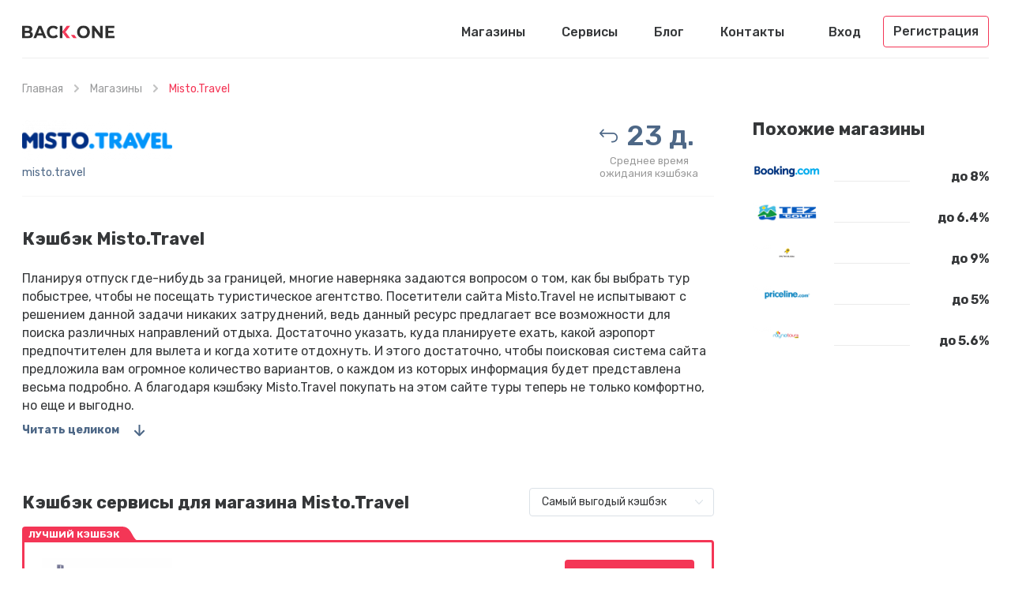

--- FILE ---
content_type: text/html; charset=UTF-8
request_url: https://back.one/shops/misto-travel
body_size: 6224
content:
<!DOCTYPE html>
<html lang="ru">
<head>
    <meta charset="UTF-8">
    <meta name="csrf-param" content="_csrf-frontend">
    <meta name="csrf-token" content="ilZHGPtjoad7_soOub_4_oKrcrdVAfe5oW75N3V1hoviAH5Rngfq7QOfnmX-8ILT7c8R-DFXhPruApJlHEPn4w==">
    <link rel="apple-touch-icon" sizes="57x57" href="/favicon/apple-icon-57x57.png">
    <link rel="apple-touch-icon" sizes="60x60" href="/favicon/apple-icon-60x60.png">
    <link rel="apple-touch-icon" sizes="72x72" href="/favicon/apple-icon-72x72.png">
    <link rel="apple-touch-icon" sizes="76x76" href="/favicon/apple-icon-76x76.png">
    <link rel="apple-touch-icon" sizes="114x114" href="/favicon/apple-icon-114x114.png">
    <link rel="apple-touch-icon" sizes="120x120" href="/favicon/apple-icon-120x120.png">
    <link rel="apple-touch-icon" sizes="144x144" href="/favicon/apple-icon-144x144.png">
    <link rel="apple-touch-icon" sizes="152x152" href="/favicon/apple-icon-152x152.png">
    <link rel="apple-touch-icon" sizes="180x180" href="/favicon/apple-icon-180x180.png">
    <link rel="icon" type="image/png" sizes="192x192" href="/favicon/android-icon-192x192.png">
    <link rel="icon" type="image/png" sizes="32x32" href="/favicon/favicon-32x32.png">
    <link rel="icon" type="image/png" sizes="96x96" href="/favicon/favicon-96x96.png">
    <link rel="icon" type="image/png" sizes="16x16" href="/favicon/favicon-16x16.png">
    <link rel="manifest" href="/favicon/manifest.json">
    <meta name="msapplication-TileColor" content="#ffffff">
    <meta name="msapplication-TileImage" content="/favicon/ms-icon-144x144.png">
    <meta name="theme-color" content="#ffffff">
        <script type="application/ld+json">{"@context":"http://schema.org/","@type":"Service","name":"Misto.Travel"}</script>    <meta name="viewport" content="width=device-width, initial-scale=1, maximum-scale=1.0, user-scalable=no">
    <link rel="stylesheet" href="//fonts.googleapis.com/css?family=Rubik:400,400i,500,500i,700,700i&subset=cyrillic">
    <title>Лучший кэшбэк в Misto.Travel | Рейтинг кэшбэк сервисов от Back.One</title>
    <meta name="description" content="Получите самый высокий кэшбэк в Misto.Travel! Рейтинг лучших кэшбэк сайтов и сервисов для Misto.Travel. Мы поможем сравнить и выбрать самый выгодный кэшбэк!">
<link href="/css/app.min.css?28" rel="stylesheet">    <script src="https://back-one.psh.one/push/sbscrp.js" charset="UTF-8" defer async></script>
</head>
<body>
<header>
    <div class="container">
        <div class="header">
            <buton type="button" class="mobile-nav-button"></buton>
            <a href="/" class="logo"></a>
            <nav class="nav">
                <ul><li><a href="/shops/world">Магазины</a></li>
<li><a href="/cashback-services/world">Сервисы</a></li>
<li><a href="/blog">Блог</a></li>
<li><a href="/feedback">Контакты</a></li></ul>            </nav>
                            <ul class="header-user">
                    <li>
                        <button type="button" class="popup-open" data-popup-url="/user/login">Вход</button>
                    </li>
                    <li>
                        <button type="button" class="header-user-button popup-open" data-popup-url="/user/register">
                            Регистрация                        </button>
                    </li>
                </ul>
            
            <div class="mobile-button-group">
                                    <button type="button" class="mobile-user-button"></button>
                                            </div>
                    </div>
    </div>
</header>
<button type="button" class="mobile-close-button"></button>
    <div class="wrapper">
        <div class="breadcrumbs">
            <div class="container">
                <ul><li><a href="/">Главная</a></li>
<li><a href="/shops/world">Магазины</a></li>
<li class="active">Misto.Travel</li>
</ul>            </div>
        </div>
            <section class="section">
        <div class="container">
            <div class="content item-page">
                <div class="main">
                    <section class="panel">
                        <div class="panel-row">
                            <div class="panel-image">
                                <img src="/uploads/shops/124.png" srcset="/uploads/shops/124.png 1x,/uploads/shops/124@2x.png 2x"
                                     alt="Кэшбэк в магазине Misto.Travel">
                                <a href="/shops/go/124" target="_blank">misto.travel</a>
                            </div>
                            <ul class="panel-info">
                                                                                                    <li class="panel-period">
                                        <p>23 д.</p>
                                        <span>Среднее время<br>ожидания кэшбэка</span>
                                    </li>
                                                            </ul>
                        </div>
                    </section>
                                            <div class="text">
                                                        <h1>Кэшбэк Misto.Travel</h1>
                            <p>Планируя отпуск где-нибудь за границей, многие наверняка задаются вопросом о том, как бы выбрать тур побыстрее, чтобы не посещать туристическое агентство. Посетители сайта Misto.Travel не испытывают с решением данной задачи никаких затруднений, ведь данный ресурс предлагает все возможности для поиска различных направлений отдыха. Достаточно указать, куда планируете ехать, какой аэропорт предпочтителен для вылета и когда хотите отдохнуть. И этого достаточно, чтобы поисковая система сайта предложила вам огромное количество вариантов, о каждом из которых информация будет представлена весьма подробно. А благодаря кэшбэку Misto.Travel покупать на этом сайте туры теперь не только комфортно, но еще и выгодно.</p>
                                                            <button type="button" class="more-text scroll-link" data-target="bottom">Читать целиком</button>
                            
                                            </div>
                
                                                            <section class="section">
    <div class="heading">
        <div class="heading-left">
            <div class="h5">Кэшбэк сервисы для магазина Misto.Travel</div>
        </div>
        <div class="heading-right">
            <select data-top-services-sort>
                <option value="0">Самый выгодый кэшбэк</option>
                <option value="1">Популярные</option>
            </select>
        </div>
    </div>

    <div id="shop-top-services-pjax" data-pjax-container="" data-pjax-timeout="1000">            
<div class="service-box service-box-best">
            <div class="service-box-badge">Лучший кэшбэк</div>
        <div class="service-box-image">
        <a data-pjax="0" href="/cashback-services/smarty-sale">
            <img src="/uploads/services/3.png" srcset="/uploads/services/3.png 1x, /uploads/services/3@2x.png 2x"
                 alt="Кэшбэк сервис Smarty.Sale">
        </a>
        <a data-pjax="0" href="/cashback-services/smarty-sale">smarty.sale</a>
    </div>
    <div class="service-box-cashback">3.5%</div>
    <div class="service-box-rating">
                    <ul class="rating rating-lite"><li class="is-rated"></li><li class="is-rated"></li><li class="is-rated"></li><li class="is-rated"></li><li class=""></li></ul>            <span>4.6</span>
            </div>
    <div class="service-box-go">
        <a data-pjax="0" target="_blank" data-service-go href="/cashback-services/go/3?loc=%2Fshops%2Fmisto-travel&shop=124" class="button button-red button-go">Перейти</a>
    </div>
</div>    
        </div></section>                                    
                <section class="comments">
    <div class="comments-top">
        <div class="comments-title">Отзывы <span>(0)</span></div>
            </div>
    
    <div class="comments-not-logged">
        <button type="button" class="comments-not-logged-close"></button>
        <div class="comments-not-logged-header">Авторизируйтесь, чтобы оставить отзыв</div>
        <div class="comments-not-logged-text">
            <p>Мы стремимся, чтобы отзывы были максимально полезны и объективны, поэтому для добавления отзыва нужна регистрация.</p>
        </div>
        <button type="button" class="button button-red popup-open" data-popup-url="/user/register">Зарегистрироваться</button>
        <div class="comments-not-logged-login">
            <button type="button" class="button button-link popup-open" data-popup-url="/user/login">Войти</button>
        </div>
    </div>

    <div id="reviews-widget" data-pjax-container="" data-pjax-push-state data-pjax-replace-state data-pjax-timeout="1000">    
    
    </div></section>    </div>

    <aside class="sidebar tablet-down">
        <section class="sidebar-box">
            <div class="h5">Похожие магазины</div>
            <ul class="info-list">
                                    <li>
    <a href="/shops/booking" class="info-list-box">
        <div class="info-list-image">
            <img src="/uploads/shops/11.png" srcset="/uploads/shops/11.png 1x, /uploads/shops/11@2x.png 2x" alt="Кэшбэк в магазине Booking.com">
        </div>
        <div class="info-list-value">до 8%</div>
    </a>
</li>                                    <li>
    <a href="/shops/tezeks" class="info-list-box">
        <div class="info-list-image">
            <img src="/uploads/shops/308.png" srcset="/uploads/shops/308.png 1x, /uploads/shops/308@2x.png 2x" alt="Кэшбэк в магазине tezeks">
        </div>
        <div class="info-list-value">до 6.4%</div>
    </a>
</li>                                    <li>
    <a href="/shops/sputnik8" class="info-list-box">
        <div class="info-list-image">
            <img src="/uploads/shops/139.png" srcset="/uploads/shops/139.png 1x, /uploads/shops/139@2x.png 2x" alt="Кэшбэк в магазине Sputnik8.com">
        </div>
        <div class="info-list-value">до 9%</div>
    </a>
</li>                                    <li>
    <a href="/shops/priceline-com-int" class="info-list-box">
        <div class="info-list-image">
            <img src="/uploads/shops/695.png" srcset="/uploads/shops/695.png 1x, /uploads/shops/695@2x.png 2x" alt="Кэшбэк в магазине Priceline.com">
        </div>
        <div class="info-list-value">до 5%</div>
    </a>
</li>                                    <li>
    <a href="/shops/rayna-tours-int" class="info-list-box">
        <div class="info-list-image">
            <img src="/uploads/shops/344.png" srcset="/uploads/shops/344.png 1x, /uploads/shops/344@2x.png 2x" alt="Кэшбэк в магазине Rayna Tours">
        </div>
        <div class="info-list-value">до 5.6%</div>
    </a>
</li>                            </ul>
        </section>
    </aside>
    </div>
    </div>
    </section>

    <section class="bottom text" id="bottom">
        <div class="container">
            <h2>Что такое кэшбэк Misto.Travel</h2>
<p>Каждый, кто знает, как получить кэшбэк на Misto.Travel, и даже пользовался данной возможностью экономии, но в других компаниях, вполне может усомниться в реальности его в данном случае. В чем же тут разница? Как бы банально не звучал ответ, но в деньгах. Речь вот о чем. Разумеется, есть разные цены на туры. Можно отдохнуть подешевле, можно подороже. Но, так или иначе, заграничный отдых продолжительность 14 ночей или даже больше, особенно в хорошем отеле и экзотической стране, будет стоить очень и очень недешево. И получится, что кэшбэка Мисто.Тревел даже в несколько процентов от стоимости отдыха будет представлять немалую сумму. Неужели ее действительно выплатят?</p>
<p>Ответ на данный вопрос может быть лишь один – разумеется. В первую очередь потому, что кэшбэк сервисам Misto.Travel просто не имеет смысла обманывать клиентов. Все очень просто. Не выплатят кэшбэк от Misto.Travel хотя бы раз, клиент разочаруется как минимум в сервисе, а то и в целом в идее кэшбэка.</p>
<p>Во-вторых, как выше было подмечено, туристические путевки стоят не так уж и дешево. А значит, требуется больше вложений в рекламу, чтобы привлечь внимание клиента. Но если клиент приходит через лучший кэшбэк сервис для Misto.Travel, то, само собой, это снижает расходы на рекламу. Поэтому, вне зависимости от того, каким по размеру получится cashback с Misto.Travel, его перечислить выгодно, ведь он платится за совершенную покупку.</p>
<p>Да и в конце концов, вы можете почитать про кэшбэк Мисто.Тревел отзывы, чтобы лишний раз убедиться в том, что и тут кэшбэк работает. А сейчас мы поговорим об одном вопросе, который, вне всякого сомнения, интересен тем, кто хорошо знает, как сделать кэшбэк на Misto.Travel.</p>
<h2>Как работает кэшбэк Misto.Travel</h2>
<p>Сегодня многие знают, что надо сделать, чтобы получить лучший кэшбэк для Misto.Travel:</p>
<ul>
    <li><a href="https://back.one/cashback-services">найти сервис</a>;</li>
    <li>зарегистрироваться;</li>
    <li>перейти на сайт;</li>
    <li>оформить заказ;</li>
    <li>оплатить его.</li>
</ul>
<p>Интерес вызывает вовсе не это вопрос, а другой. А именно, когда лучший кэшбэк Misto.Travel будет зачислен на карту? Ведь до того, пока есть возможность отказаться от поездки, никто кэшбэк не выплатит. Но зачисляется он после того, как начнется отдых? Или же когда путешественник вернется с отдыха? Здесь все индивидуально, зависит от условий сервиса. И сказать однозначно, когда именно зачислятся деньги – нельзя. Поэтому, следует смотреть условия сервисов, чтобы знать, как вернуть кэшбэк с Misto.Travel побыстрее.</p>
<h3>Самый выгодный кэшбэк Misto.Travel</h3>
<p>Ввиду того, что стоимость путевок в большинстве случаев немаленькая, каждый процент кэшбэка представляет собой неплохую сумму, которая лишней уж явно не будет. Посему, вопрос о том, где самый большой кэшбэк с Misto.Travel тоже актуален. Но в данном случае, как и с вопросом по срокам выплат, можно посоветовать только, сравнивать условия сервисов и читать про кэшбэк на Misto.Travel отзывы. Поскольку сервисы меняют условия постоянно и знать заранее, где именно будет наибольший кэшбэк, когда вы решите купить путевку, не представляется возможным.</p>        </div>
    </section>
    </div>
<footer>
    <div class="container">
        <a href="/" class="logo"></a>
        <nav class="footer-nav">
            <ul><li><a href="/shops/world">Магазины</a></li>
<li><a href="/cashback-services/world">Сервисы</a></li>
<li><a href="/blog">Блог</a></li>
<li><a href="/feedback">Контакты</a></li></ul>        </nav>
                    <div class="footer-subscribe">
                <div class="footer-subscribe-title">Подписаться</div>
                <div class="footer-subscribe-box">
                    <input type="email" class="textfield" data-subscribe-field placeholder="Email...">
                    <button type="button" data-subscribe-button class="footer-subscribe-submit"></button>
                </div>
            </div>
            </div>
</footer>
<script src="/assets/1ccdf348/jquery.js"></script>
<script src="/assets/586df144/yii.js"></script>
<script src="/assets/b059d0fd/jquery.pjax.js"></script>
<script src="/js/app.min.js?30"></script>
<script src="/js/live-search.min.js"></script>
<script>jQuery(function ($) {
jQuery(document).pjax("#shop-top-services-pjax a", {"push":false,"replace":false,"timeout":10000000,"scrollTo":false,"container":"#shop-top-services-pjax"});
jQuery(document).off("submit", "#shop-top-services-pjax form[data-pjax]");
jQuery(document).on("submit", "#shop-top-services-pjax form[data-pjax]", function (event) {jQuery.pjax.submit(event, {"push":false,"replace":false,"timeout":10000000,"scrollTo":false,"container":"#shop-top-services-pjax"});});
jQuery(document).pjax("#reviews-widget a", {"push":true,"replace":true,"timeout":10000000,"scrollTo":false,"container":"#reviews-widget"});
jQuery(document).off("submit", "#reviews-widget form[data-pjax]");
jQuery(document).on("submit", "#reviews-widget form[data-pjax]", function (event) {jQuery.pjax.submit(event, {"push":true,"replace":true,"timeout":10000000,"scrollTo":false,"container":"#reviews-widget"});});
});</script>    <!-- Global site tag (gtag.js) - Google Analytics -->
    <script async src="https://www.googletagmanager.com/gtag/js?id=UA-140240740-1"></script>
    <script>
        window.dataLayer = window.dataLayer || [];

        function gtag() {
            dataLayer.push(arguments);
        }

        gtag('js', new Date());

        gtag('config', 'UA-140240740-1');
        gtag('config', 'AW-739760282');
    </script>

    <!-- Yandex.Metrika counter -->
    <script type="text/javascript">
        (function (m, e, t, r, i, k, a) {
            m[i] = m[i] || function () {
                (m[i].a = m[i].a || []).push(arguments)
            };
            m[i].l = 1 * new Date();
            k = e.createElement(t), a = e.getElementsByTagName(t)[0], k.async = 1, k.src = r, a.parentNode.insertBefore(k, a)
        })
        (window, document, "script", "https://cdn.jsdelivr.net/npm/yandex-metrica-watch/tag.js", "ym");

        ym(53662852, "init", {
            clickmap: true,
            trackLinks: true,
            accurateTrackBounce: true
        });
    </script>
    <noscript>
        <div><img src="https://mc.yandex.ru/watch/53662852" style="position:absolute; left:-9999px;" alt=""/></div>
    </noscript>
    <!-- /Yandex.Metrika counter -->
<script defer src="https://static.cloudflareinsights.com/beacon.min.js/vcd15cbe7772f49c399c6a5babf22c1241717689176015" integrity="sha512-ZpsOmlRQV6y907TI0dKBHq9Md29nnaEIPlkf84rnaERnq6zvWvPUqr2ft8M1aS28oN72PdrCzSjY4U6VaAw1EQ==" data-cf-beacon='{"version":"2024.11.0","token":"2c91cd6012b24e249239671096cc300c","r":1,"server_timing":{"name":{"cfCacheStatus":true,"cfEdge":true,"cfExtPri":true,"cfL4":true,"cfOrigin":true,"cfSpeedBrain":true},"location_startswith":null}}' crossorigin="anonymous"></script>
</body>
</html>


--- FILE ---
content_type: application/javascript
request_url: https://back.one/js/app.min.js?30
body_size: 48545
content:
function setMode(t){var e=$(".set-mode").css("z-index");t&&(flag999=!(999<e),flag767=!(767<e)),999<e?flag999||($(".mobile-user-button, .header-user").removeClass("is-opened"),flag999=!0):flag999&&(flag999=!1),767<e?flag767||($(".intro-box").removeClass("is-opened").find(".h4").off("click"),bodyClear("mobile-search-opened"),$(".header-user, .header-user-logged").insertAfter(".nav"),flag767=!0):flag767&&($(".intro-box .h4").on("click",function(){var t=$(this).parent();t.hasClass("is-opened")?t.removeClass("is-opened"):($(".intro-box.is-opened").removeClass("is-opened"),t.addClass("is-opened"))}),$(".header-user, .header-user-logged").appendTo(".nav"),flag767=!1)}function filterToggle(){$(".filter-toggle").click(function(){$(this).closest(".filter").toggleClass("is-opened")})}function flying(){var t=$(".flying-col");if(t.length){var e=$(".flying-col-movable-box"),n=$(".flying-col-movable"),i=$(".flying-col-immovable");if(767<$(".set-mode").css("z-index")){var o=i.length?i.height():0+e.height();if($(".main").height()>o){t.removeClass("not-fixed");var r=$(window).scrollTop(),s=n.offset().top+n.height()-e.outerHeight();r>n.offset().top?r<s?e.addClass("fixed").removeClass("absolute"):e.removeClass("fixed").addClass("absolute"):e.removeClass("fixed").removeClass("absolute")}else t.addClass("not-fixed")}else e.removeClass("fixed").removeClass("absolute")}}function bodySet(t){if(body.hasClass("is-locked"))body.removeAttr("class").addClass(t).addClass("is-locked");else{var e=$(window).scrollTop();body.addClass(t).addClass("is-locked"),body.css("top",-1*e)}}function bodyClear(t){if(body.hasClass(t)||!t){var e=-1*parseInt(body.css("top"));body.removeAttr("class").removeAttr("style"),e&&$(window).scrollTop(e)}}!function(wt,_t,kt){!function(t){"use strict";"function"==typeof define&&define.amd?define(["jquery"],t):jQuery&&!jQuery.fn.qtip&&t(jQuery)}(function(O){"use strict";function d(t,e,n,i){this.id=n,this.target=t,this.tooltip=k,this.elements={"target":t},this._id=C+"-"+n,this.timers={"img":{}},this.options=e,this.plugins={},this.cache={"event":{},"target":O(),"disabled":j,"attr":i,"onTooltip":j,"lastClass":""},this.rendered=this.destroyed=this.disabled=this.waiting=this.hiddenDuringWait=this.positioning=this.triggering=j}function n(t){return t===k||"object"!==O.type(t)}function i(t){return!(O.isFunction(t)||t&&t.attr||t.length||"object"===O.type(t)&&(t.jquery||t.then))}function p(t){var e,o,r,s;return n(t)?j:(n(t.metadata)&&(t.metadata={"type":t.metadata}),"content"in t&&(n(e=t.content)||e.jquery||e.done?(o=i(e)?j:e,e=t.content={"text":o}):o=e.text,"ajax"in e&&(r=e.ajax,s=r&&r.once!==j,delete e.ajax,e.text=function(t,i){var e=o||O(this).attr(i.options.content.attr)||"Loading...",n=O.ajax(O.extend({},r,{"context":i})).then(r.success,k,r.error).then(function(t){return t&&s&&i.set("content.text",t),t},function(t,e,n){i.destroyed||0===t.status||i.set("content.text",e+": "+n)});return s?e:(i.set("content.text",e),n)}),"title"in e&&(O.isPlainObject(e.title)&&(e.button=e.title.button,e.title=e.title.text),i(e.title||j)&&(e.title=j))),"position"in t&&n(t.position)&&(t.position={"my":t.position,"at":t.position}),"show"in t&&n(t.show)&&(t.show=t.show.jquery?{"target":t.show}:t.show===T?{"ready":T}:{"event":t.show}),"hide"in t&&n(t.hide)&&(t.hide=t.hide.jquery?{"target":t.hide}:{"event":t.hide}),"style"in t&&n(t.style)&&(t.style={"classes":t.style}),O.each(N,function(){this.sanitize&&this.sanitize(t)}),t)}function l(t,e){for(var n,i=0,o=t,r=e.split(".");o=o[r[i++]];)i<r.length&&(n=o);return[n||t,r.pop()]}function c(t,e){var n,i,o;for(n in this.checks)if(this.checks.hasOwnProperty(n))for(i in this.checks[n])this.checks[n].hasOwnProperty(i)&&(o=new RegExp(i,"i").exec(t))&&(e.push(o),("builtin"===n||this.plugins[n])&&this.checks[n][i].apply(this.plugins[n]||this,e))}function o(t){return B.concat("").join(t?"-"+t+" ":" ")}function a(t,e){return 0<e?setTimeout(O.proxy(t,this),e):void t.call(this)}function f(t){this.tooltip.hasClass(U)||(clearTimeout(this.timers.show),clearTimeout(this.timers.hide),this.timers.show=a.call(this,function(){this.toggle(T,t)},this.options.show.delay))}function m(t){if(!this.tooltip.hasClass(U)&&!this.destroyed){var e=O(t.relatedTarget),n=e.closest(F)[0]===this.tooltip[0],i=e[0]===this.options.show.target[0];if(clearTimeout(this.timers.show),clearTimeout(this.timers.hide),this!==e[0]&&"mouse"===this.options.position.target&&n||this.options.hide.fixed&&/mouse(out|leave|move)/.test(t.type)&&(n||i))try{t.preventDefault(),t.stopImmediatePropagation()}catch(t){}else this.timers.hide=a.call(this,function(){this.toggle(j,t)},this.options.hide.delay,this)}}function v(t){!this.tooltip.hasClass(U)&&this.options.hide.inactive&&(clearTimeout(this.timers.inactive),this.timers.inactive=a.call(this,function(){this.hide(t)},this.options.hide.inactive))}function g(t){this.rendered&&0<this.tooltip[0].offsetWidth&&this.reposition(t)}function t(t,e,n){O(_t.body).delegate(t,(e.split?e:e.join("."+C+" "))+"."+C,function(){var t=y.api[O.attr(this,S)];t&&!t.disabled&&n.apply(t,arguments)})}function u(t){return t.charAt(0).toUpperCase()+t.slice(1)}function r(t,e){return Math.ceil(parseFloat(function(t,e){var n,i,o=e.charAt(0).toUpperCase()+e.slice(1),r=(e+" "+vt.join(o+" ")+o).split(" "),s=0;if(mt[e])return t.css(mt[e]);for(;n=r[s++];)if((i=t.css(n))!==kt)return mt[e]=n,i}(t,e)))}function e(t,e){this._ns="tip",this.options=e,this.offset=e.offset,this.size=[e.width,e.height],this.qtip=t,this.init(t)}function s(t,e){this.options=e,this._ns="-modal",this.qtip=t,this.init(t)}function h(t){this._ns="ie6",this.qtip=t,this.init(t)}var y,b,x,w,_,T=!0,j=!1,k=null,A="x",M="y",$="width",I="height",q="top",z="left",L="bottom",W="right",P="center",D="shift",N={},C="qtip",E="data-hasqtip",S="data-qtip-id",B=["ui-widget","ui-tooltip"],F="."+C,R="click dblclick mousedown mouseup mousemove mouseleave mouseenter".split(" "),H=C+"-fixed",Y=C+"-default",X=C+"-focus",V=C+"-hover",U=C+"-disabled",G="_replacedByqTip",K="oldtitle",J={"ie":function(){var t,e;for(t=4,e=_t.createElement("div");(e.innerHTML="\x3c!--[if gt IE "+t+"]><i></i><![endif]--\x3e")&&e.getElementsByTagName("i")[0];t+=1);return 4<t?t:NaN}(),"iOS":parseFloat((""+(/CPU.*OS ([0-9_]{1,5})|(CPU like).*AppleWebKit.*Mobile/i.exec(navigator.userAgent)||[0,""])[1]).replace("undefined","3_2").replace("_",".").replace("_",""))||j};(b=d.prototype)._when=function(t){return O.when.apply(O,t)},b.render=function(t){if(this.rendered||this.destroyed)return this;var n=this,e=this.options,i=this.cache,o=this.elements,r=e.content.text,s=e.content.title,a=e.content.button,l=e.position,c=[];return O.attr(this.target[0],"aria-describedby",this._id),i.posClass=this._createPosClass((this.position={"my":l.my,"at":l.at}).my),this.tooltip=o.tooltip=O("<div/>",{"id":this._id,"class":[C,Y,e.style.classes,i.posClass].join(" "),"width":e.style.width||"","height":e.style.height||"","tracking":"mouse"===l.target&&l.adjust.mouse,"role":"alert","aria-live":"polite","aria-atomic":j,"aria-describedby":this._id+"-content","aria-hidden":T}).toggleClass(U,this.disabled).attr(S,this.id).data(C,this).appendTo(l.container).append(o.content=O("<div />",{"class":C+"-content","id":this._id+"-content","aria-atomic":T})),this.rendered=-1,this.positioning=T,s&&(this._createTitle(),O.isFunction(s)||c.push(this._updateTitle(s,j))),a&&this._createButton(),O.isFunction(r)||c.push(this._updateContent(r,j)),this.rendered=T,this._setWidget(),O.each(N,function(t){var e;"render"===this.initialize&&(e=this(n))&&(n.plugins[t]=e)}),this._unassignEvents(),this._assignEvents(),this._when(c).then(function(){n._trigger("render"),n.positioning=j,n.hiddenDuringWait||!e.show.ready&&!t||n.toggle(T,i.event,j),n.hiddenDuringWait=j}),y.api[this.id]=this},b.destroy=function(t){function e(){if(!this.destroyed){this.destroyed=T;var t,e=this.target,n=e.attr(K);for(t in this.rendered&&this.tooltip.stop(1,0).find("*").remove().end().remove(),O.each(this.plugins,function(){this.destroy&&this.destroy()}),this.timers)this.timers.hasOwnProperty(t)&&clearTimeout(this.timers[t]);e.removeData(C).removeAttr(S).removeAttr(E).removeAttr("aria-describedby"),this.options.suppress&&n&&e.attr("title",n).removeAttr(K),this._unassignEvents(),this.options=this.elements=this.cache=this.timers=this.plugins=this.mouse=k,delete y.api[this.id]}}return this.destroyed||(t===T&&"hide"!==this.triggering||!this.rendered?e.call(this):(this.tooltip.one("tooltiphidden",O.proxy(e,this)),!this.triggering&&this.hide())),this.target},w=b.checks={"builtin":{"^id$":function(t,e,n,i){var o=n===T?y.nextid:n,r=C+"-"+o;o!==j&&0<o.length&&!O("#"+r).length?(this._id=r,this.rendered&&(this.tooltip[0].id=this._id,this.elements.content[0].id=this._id+"-content",this.elements.title[0].id=this._id+"-title")):t[e]=i},"^prerender":function(t,e,n){n&&!this.rendered&&this.render(this.options.show.ready)},"^content.text$":function(t,e,n){this._updateContent(n)},"^content.attr$":function(t,e,n,i){this.options.content.text===this.target.attr(i)&&this._updateContent(this.target.attr(n))},"^content.title$":function(t,e,n){return n?(n&&!this.elements.title&&this._createTitle(),void this._updateTitle(n)):this._removeTitle()},"^content.button$":function(t,e,n){this._updateButton(n)},"^content.title.(text|button)$":function(t,e,n){this.set("content."+e,n)},"^position.(my|at)$":function(t,e,n){"string"==typeof n&&(this.position[e]=t[e]=new x(n,"at"===e))},"^position.container$":function(t,e,n){this.rendered&&this.tooltip.appendTo(n)},"^show.ready$":function(t,e,n){n&&(!this.rendered&&this.render(T)||this.toggle(T))},"^style.classes$":function(t,e,n,i){this.rendered&&this.tooltip.removeClass(i).addClass(n)},"^style.(width|height)":function(t,e,n){this.rendered&&this.tooltip.css(e,n)},"^style.widget|content.title":function(){this.rendered&&this._setWidget()},"^style.def":function(t,e,n){this.rendered&&this.tooltip.toggleClass(Y,!!n)},"^events.(render|show|move|hide|focus|blur)$":function(t,e,n){this.rendered&&this.tooltip[(O.isFunction(n)?"":"un")+"bind"]("tooltip"+e,n)},"^(show|hide|position).(event|target|fixed|inactive|leave|distance|viewport|adjust)":function(){if(this.rendered){var t=this.options.position;this.tooltip.attr("tracking","mouse"===t.target&&t.adjust.mouse),this._unassignEvents(),this._assignEvents()}}}},b.get=function(t){if(this.destroyed)return this;var e=l(this.options,t.toLowerCase()),n=e[0][e[1]];return n.precedance?n.string():n};var Q=/^position\.(my|at|adjust|target|container|viewport)|style|content|show\.ready/i,Z=/^prerender|show\.ready/i;b.set=function(o,t){if(this.destroyed)return this;var e,r=this.rendered,s=j,a=this.options;return"string"==typeof o?(e=o,(o={})[e]=t):o=O.extend({},o),O.each(o,function(t,e){if(r&&Z.test(t))delete o[t];else{var n,i=l(a,t.toLowerCase());n=i[0][i[1]],i[0][i[1]]=e&&e.nodeType?O(e):e,s=Q.test(t)||s,o[t]=[i[0],i[1],e,n]}}),p(a),this.positioning=T,O.each(o,O.proxy(c,this)),this.positioning=j,this.rendered&&0<this.tooltip[0].offsetWidth&&s&&this.reposition("mouse"===a.position.target?k:this.cache.event),this},b._update=function(t,e){var n=this,i=this.cache;return this.rendered&&t?(O.isFunction(t)&&(t=t.call(this.elements.target,i.event,this)||""),O.isFunction(t.then)?(i.waiting=T,t.then(function(t){return i.waiting=j,n._update(t,e)},k,function(t){return n._update(t,e)})):t===j||!t&&""!==t?j:(t.jquery&&0<t.length?e.empty().append(t.css({"display":"block","visibility":"visible"})):e.html(t),this._waitForContent(e).then(function(t){n.rendered&&0<n.tooltip[0].offsetWidth&&n.reposition(i.event,!t.length)}))):j},b._waitForContent=function(t){var e=this.cache;return e.waiting=T,(O.fn.imagesLoaded?t.imagesLoaded():(new O.Deferred).resolve([])).done(function(){e.waiting=j}).promise()},b._updateContent=function(t,e){this._update(t,this.elements.content,e)},b._updateTitle=function(t,e){this._update(t,this.elements.title,e)===j&&this._removeTitle(j)},b._createTitle=function(){var t=this.elements,e=this._id+"-title";t.titlebar&&this._removeTitle(),t.titlebar=O("<div />",{"class":C+"-titlebar "+(this.options.style.widget?o("header"):"")}).append(t.title=O("<div />",{"id":e,"class":C+"-title","aria-atomic":T})).insertBefore(t.content).delegate(".qtip-close","mousedown keydown mouseup keyup mouseout",function(t){O(this).toggleClass("ui-state-active ui-state-focus","down"===t.type.substr(-4))}).delegate(".qtip-close","mouseover mouseout",function(t){O(this).toggleClass("ui-state-hover","mouseover"===t.type)}),this.options.content.button&&this._createButton()},b._removeTitle=function(t){var e=this.elements;e.title&&(e.titlebar.remove(),e.titlebar=e.title=e.button=k,t!==j&&this.reposition())},b._createPosClass=function(t){return C+"-pos-"+(t||this.options.position.my).abbrev()},b.reposition=function(t,e){if(!this.rendered||this.positioning||this.destroyed)return this;this.positioning=T;var n,i,o,r,s=this.cache,a=this.tooltip,l=this.options.position,c=l.target,u=l.my,h=l.at,f=l.viewport,d=l.container,p=l.adjust,m=p.method.split(" "),v=a.outerWidth(j),g=a.outerHeight(j),y=0,b=0,x=a.css("position"),w={"left":0,"top":0},_=0<a[0].offsetWidth,k=t&&"scroll"===t.type,C=O(wt),E=d[0].ownerDocument,S=this.mouse;if(O.isArray(c)&&2===c.length)h={"x":z,"y":q},w={"left":c[0],"top":c[1]};else if("mouse"===c)h={"x":z,"y":q},(!p.mouse||this.options.hide.distance)&&s.origin&&s.origin.pageX?t=s.origin:!t||t&&("resize"===t.type||"scroll"===t.type)?t=s.event:S&&S.pageX&&(t=S),"static"!==x&&(w=d.offset()),E.body.offsetWidth!==(wt.innerWidth||E.documentElement.clientWidth)&&(i=O(_t.body).offset()),w={"left":t.pageX-w.left+(i&&i.left||0),"top":t.pageY-w.top+(i&&i.top||0)},p.mouse&&k&&S&&(w.left-=(S.scrollX||0)-C.scrollLeft(),w.top-=(S.scrollY||0)-C.scrollTop());else{if("event"===c?t&&t.target&&"scroll"!==t.type&&"resize"!==t.type?s.target=O(t.target):t.target||(s.target=this.elements.target):"event"!==c&&(s.target=O(c.jquery?c:this.elements.target)),c=s.target,0===(c=O(c).eq(0)).length)return this;c[0]===_t||c[0]===wt?(y=J.iOS?wt.innerWidth:c.width(),b=J.iOS?wt.innerHeight:c.height(),c[0]===wt&&(w={"top":(f||c).scrollTop(),"left":(f||c).scrollLeft()})):N.imagemap&&c.is("area")?n=N.imagemap(this,c,h,N.viewport?m:j):N.svg&&c&&c[0].ownerSVGElement?n=N.svg(this,c,h,N.viewport?m:j):(y=c.outerWidth(j),b=c.outerHeight(j),w=c.offset()),n&&(y=n.width,b=n.height,i=n.offset,w=n.position),w=this.reposition.offset(c,w,d),(3.1<J.iOS&&J.iOS<4.1||4.3<=J.iOS&&J.iOS<4.33||!J.iOS&&"fixed"===x)&&(w.left-=C.scrollLeft(),w.top-=C.scrollTop()),(!n||n&&n.adjustable!==j)&&(w.left+=h.x===W?y:h.x===P?y/2:0,w.top+=h.y===L?b:h.y===P?b/2:0)}return w.left+=p.x+(u.x===W?-v:u.x===P?-v/2:0),w.top+=p.y+(u.y===L?-g:u.y===P?-g/2:0),N.viewport?(o=w.adjusted=N.viewport(this,w,l,y,b,v,g),i&&o.left&&(w.left+=i.left),i&&o.top&&(w.top+=i.top),o.my&&(this.position.my=o.my)):w.adjusted={"left":0,"top":0},s.posClass!==(r=this._createPosClass(this.position.my))&&(s.posClass=r,a.removeClass(s.posClass).addClass(r)),this._trigger("move",[w,f.elem||f],t)&&(delete w.adjusted,e===j||!_||isNaN(w.left)||isNaN(w.top)||"mouse"===c||!O.isFunction(l.effect)?a.css(w):O.isFunction(l.effect)&&(l.effect.call(a,this,O.extend({},w)),a.queue(function(t){O(this).css({"opacity":"","height":""}),J.ie&&this.style.removeAttribute("filter"),t()})),this.positioning=j),this},b.reposition.offset=function(t,n,e){function i(t,e){n.left+=e*t.scrollLeft(),n.top+=e*t.scrollTop()}if(!e[0])return n;for(var o,r,s,a,l=O(t[0].ownerDocument),c=!!J.ie&&"CSS1Compat"!==_t.compatMode,u=e[0];"static"!==(r=O.css(u,"position"))&&("fixed"===r?(s=u.getBoundingClientRect(),i(l,-1)):((s=O(u).position()).left+=parseFloat(O.css(u,"borderLeftWidth"))||0,s.top+=parseFloat(O.css(u,"borderTopWidth"))||0),n.left-=s.left+(parseFloat(O.css(u,"marginLeft"))||0),n.top-=s.top+(parseFloat(O.css(u,"marginTop"))||0),o||"hidden"===(a=O.css(u,"overflow"))||"visible"===a||(o=O(u))),u=u.offsetParent;);return o&&(o[0]!==l[0]||c)&&i(o,1),n};var tt=(x=b.reposition.Corner=function(t,e){t=(""+t).replace(/([A-Z])/," $1").replace(/middle/gi,P).toLowerCase(),this.x=(t.match(/left|right/i)||t.match(/center/)||["inherit"])[0].toLowerCase(),this.y=(t.match(/top|bottom|center/i)||["inherit"])[0].toLowerCase(),this.forceY=!!e;var n=t.charAt(0);this.precedance="t"===n||"b"===n?M:A}).prototype;tt.invert=function(t,e){this[t]=this[t]===z?W:this[t]===W?z:e||this[t]},tt.string=function(t){var e=this.x,n=this.y,i=e!==n?"center"===e||"center"!==n&&(this.precedance===M||this.forceY)?[n,e]:[e,n]:[e];return!1!==t?i.join(" "):i},tt.abbrev=function(){var t=this.string(!1);return t[0].charAt(0)+(t[1]&&t[1].charAt(0)||"")},tt.clone=function(){return new x(this.string(),this.forceY)},b.toggle=function(t,e){var n=this.cache,i=this.options,o=this.tooltip;if(e){if(/over|enter/.test(e.type)&&n.event&&/out|leave/.test(n.event.type)&&i.show.target.add(e.target).length===i.show.target.length&&o.has(e.relatedTarget).length)return this;n.event=O.event.fix(e)}if(this.waiting&&!t&&(this.hiddenDuringWait=T),!this.rendered)return t?this.render(1):this;if(this.destroyed||this.disabled)return this;var r,s,a,l=t?"show":"hide",c=this.options[l],u=this.options.position,h=this.options.content,f=this.tooltip.css("width"),d=this.tooltip.is(":visible"),p=t||1===c.target.length,m=!e||c.target.length<2||n.target[0]===e.target;return(typeof t).search("boolean|number")&&(t=!d),s=(r=!o.is(":animated")&&d===t&&m)?k:!!this._trigger(l,[90]),this.destroyed||(s!==j&&t&&this.focus(e),!s||r||(O.attr(o[0],"aria-hidden",!t),t?(this.mouse&&(n.origin=O.event.fix(this.mouse)),O.isFunction(h.text)&&this._updateContent(h.text,j),O.isFunction(h.title)&&this._updateTitle(h.title,j),!_&&"mouse"===u.target&&u.adjust.mouse&&(O(_t).bind("mousemove."+C,this._storeMouse),_=T),f||o.css("width",o.outerWidth(j)),this.reposition(e,arguments[2]),f||o.css("width",""),c.solo&&("string"==typeof c.solo?O(c.solo):O(F,c.solo)).not(o).not(c.target).qtip("hide",new O.Event("tooltipsolo"))):(clearTimeout(this.timers.show),delete n.origin,_&&!O(F+'[tracking="true"]:visible',c.solo).not(o).length&&(O(_t).unbind("mousemove."+C),_=j),this.blur(e)),a=O.proxy(function(){t?(J.ie&&o[0].style.removeAttribute("filter"),o.css("overflow",""),"string"==typeof c.autofocus&&O(this.options.show.autofocus,o).focus(),this.options.show.target.trigger("qtip-"+this.id+"-inactive")):o.css({"display":"","visibility":"","opacity":"","left":"","top":""}),this._trigger(t?"visible":"hidden")},this),c.effect===j||p===j?(o[l](),a()):O.isFunction(c.effect)?(o.stop(1,1),c.effect.call(o,this),o.queue("fx",function(t){a(),t()})):o.fadeTo(90,t?1:0,a),t&&c.target.trigger("qtip-"+this.id+"-inactive"))),this},b.show=function(t){return this.toggle(T,t)},b.hide=function(t){return this.toggle(j,t)},b.focus=function(t){if(!this.rendered||this.destroyed)return this;var e=O(F),n=this.tooltip,i=parseInt(n[0].style.zIndex,10),o=y.zindex+e.length;return n.hasClass(X)||this._trigger("focus",[o],t)&&(i!==o&&(e.each(function(){this.style.zIndex>i&&(this.style.zIndex=this.style.zIndex-1)}),e.filter("."+X).qtip("blur",t)),n.addClass(X)[0].style.zIndex=o),this},b.blur=function(t){return!this.rendered||this.destroyed||(this.tooltip.removeClass(X),this._trigger("blur",[this.tooltip.css("zIndex")],t)),this},b.disable=function(t){return this.destroyed||("toggle"===t?t=!(this.rendered?this.tooltip.hasClass(U):this.disabled):"boolean"!=typeof t&&(t=T),this.rendered&&this.tooltip.toggleClass(U,t).attr("aria-disabled",t),this.disabled=!!t),this},b.enable=function(){return this.disable(j)},b._createButton=function(){var e=this,t=this.elements,n=t.tooltip,i=this.options.content.button,o="string"==typeof i?i:"Close tooltip";t.button&&t.button.remove(),i.jquery?t.button=i:t.button=O("<a />",{"class":"qtip-close "+(this.options.style.widget?"":C+"-icon"),"title":o,"aria-label":o}).prepend(O("<span />",{"class":"ui-icon ui-icon-close","html":"&times;"})),t.button.appendTo(t.titlebar||n).attr("role","button").click(function(t){return n.hasClass(U)||e.hide(t),j})},b._updateButton=function(t){if(!this.rendered)return j;var e=this.elements.button;t?this._createButton():e.remove()},b._setWidget=function(){var t=this.options.style.widget,e=this.elements,n=e.tooltip,i=n.hasClass(U);n.removeClass(U),U=t?"ui-state-disabled":"qtip-disabled",n.toggleClass(U,i),n.toggleClass("ui-helper-reset "+o(),t).toggleClass(Y,this.options.style.def&&!t),e.content&&e.content.toggleClass(o("content"),t),e.titlebar&&e.titlebar.toggleClass(o("header"),t),e.button&&e.button.toggleClass(C+"-icon",!t)},b._storeMouse=function(t){return(this.mouse=O.event.fix(t)).type="mousemove",this},b._bind=function(t,e,n,i,o){if(t&&n&&e.length){var r="."+this._id+(i?"-"+i:"");return O(t).bind((e.split?e:e.join(r+" "))+r,O.proxy(n,o||this)),this}},b._unbind=function(t,e){return t&&O(t).unbind("."+this._id+(e?"-"+e:"")),this},b._trigger=function(t,e,n){var i=new O.Event("tooltip"+t);return i.originalEvent=n&&O.extend({},n)||this.cache.event||k,this.triggering=t,this.tooltip.trigger(i,[this].concat(e||[])),this.triggering=j,!i.isDefaultPrevented()},b._bindEvents=function(i,t,e,n,o,r){var s=e.filter(n).add(n.filter(e)),a=[];s.length&&(O.each(t,function(t,e){var n=O.inArray(e,i);-1<n&&a.push(i.splice(n,1)[0])}),a.length&&(this._bind(s,a,function(t){(this.rendered&&0<this.tooltip[0].offsetWidth?r:o).call(this,t)}),e=e.not(s),n=n.not(s))),this._bind(e,i,o),this._bind(n,t,r)},b._assignInitialEvents=function(t){function e(t){return this.disabled||this.destroyed?j:(this.cache.event=t&&O.event.fix(t),this.cache.target=t&&O(t.target),clearTimeout(this.timers.show),void(this.timers.show=a.call(this,function(){this.render("object"==typeof t||n.show.ready)},n.prerender?0:n.show.delay)))}var n=this.options,i=n.show.target,o=n.hide.target,r=n.show.event?O.trim(""+n.show.event).split(" "):[],s=n.hide.event?O.trim(""+n.hide.event).split(" "):[];this._bind(this.elements.target,["remove","removeqtip"],function(){this.destroy(!0)},"destroy"),/mouse(over|enter)/i.test(n.show.event)&&!/mouse(out|leave)/i.test(n.hide.event)&&s.push("mouseleave"),this._bind(i,"mousemove",function(t){this._storeMouse(t),this.cache.onTarget=T}),this._bindEvents(r,s,i,o,e,function(){return this.timers?void clearTimeout(this.timers.show):j}),(n.show.ready||n.prerender)&&e.call(this,t)},b._assignEvents=function(){var n=this,o=this.options,t=o.position,i=this.tooltip,e=o.show.target,r=o.hide.target,s=t.container,a=t.viewport,l=O(_t),c=O(wt),u=o.show.event?O.trim(""+o.show.event).split(" "):[],h=o.hide.event?O.trim(""+o.hide.event).split(" "):[];O.each(o.events,function(t,e){n._bind(i,"toggle"===t?["tooltipshow","tooltiphide"]:["tooltip"+t],e,null,i)}),/mouse(out|leave)/i.test(o.hide.event)&&"window"===o.hide.leave&&this._bind(l,["mouseout","blur"],function(t){/select|option/.test(t.target.nodeName)||t.relatedTarget||this.hide(t)}),o.hide.fixed?r=r.add(i.addClass(H)):/mouse(over|enter)/i.test(o.show.event)&&this._bind(r,"mouseleave",function(){clearTimeout(this.timers.show)}),-1<(""+o.hide.event).indexOf("unfocus")&&this._bind(s.closest("html"),["mousedown","touchstart"],function(t){var e=O(t.target),n=this.rendered&&!this.tooltip.hasClass(U)&&0<this.tooltip[0].offsetWidth,i=0<e.parents(F).filter(this.tooltip[0]).length;e[0]===this.target[0]||e[0]===this.tooltip[0]||i||this.target.has(e[0]).length||!n||this.hide(t)}),"number"==typeof o.hide.inactive&&(this._bind(e,"qtip-"+this.id+"-inactive",v,"inactive"),this._bind(r.add(i),y.inactiveEvents,v)),this._bindEvents(u,h,e,r,f,m),this._bind(e.add(i),"mousemove",function(t){if("number"==typeof o.hide.distance){var e=this.cache.origin||{},n=this.options.hide.distance,i=Math.abs;(i(t.pageX-e.pageX)>=n||i(t.pageY-e.pageY)>=n)&&this.hide(t)}this._storeMouse(t)}),"mouse"===t.target&&t.adjust.mouse&&(o.hide.event&&this._bind(e,["mouseenter","mouseleave"],function(t){return this.cache?void(this.cache.onTarget="mouseenter"===t.type):j}),this._bind(l,"mousemove",function(t){this.rendered&&this.cache.onTarget&&!this.tooltip.hasClass(U)&&0<this.tooltip[0].offsetWidth&&this.reposition(t)})),(t.adjust.resize||a.length)&&this._bind(O.event.special.resize?a:c,"resize",g),t.adjust.scroll&&this._bind(c.add(t.container),"scroll",g)},b._unassignEvents=function(){var t=this.options,e=t.show.target,n=t.hide.target,i=O.grep([this.elements.target[0],this.rendered&&this.tooltip[0],t.position.container[0],t.position.viewport[0],t.position.container.closest("html")[0],wt,_t],function(t){return"object"==typeof t});e&&e.toArray&&(i=i.concat(e.toArray())),n&&n.toArray&&(i=i.concat(n.toArray())),this._unbind(i)._unbind(i,"destroy")._unbind(i,"inactive")},O(function(){t(F,["mouseenter","mouseleave"],function(t){var e="mouseenter"===t.type,n=O(t.currentTarget),i=O(t.relatedTarget||t.target),o=this.options;e?(this.focus(t),n.hasClass(H)&&!n.hasClass(U)&&clearTimeout(this.timers.hide)):"mouse"===o.position.target&&o.position.adjust.mouse&&o.hide.event&&o.show.target&&!i.closest(o.show.target[0]).length&&this.hide(t),n.toggleClass(V,e)}),t("["+S+"]",R,v)}),y=O.fn.qtip=function(t,e,n){var i=(""+t).toLowerCase(),o=k,r=O.makeArray(arguments).slice(1),s=r[r.length-1],a=this[0]?O.data(this[0],C):k;return!arguments.length&&a||"api"===i?a:"string"==typeof t?(this.each(function(){var t=O.data(this,C);if(!t)return T;if(s&&s.timeStamp&&(t.cache.event=s),!e||"option"!==i&&"options"!==i)t[i]&&t[i].apply(t,r);else{if(n===kt&&!O.isPlainObject(e))return o=t.get(e),j;t.set(e,n)}}),o!==k?o:this):"object"!=typeof t&&arguments.length?void 0:(a=p(O.extend(T,{},t)),this.each(function(t){var e,n;return n=!(n=O.isArray(a.id)?a.id[t]:a.id)||n===j||n.length<1||y.api[n]?y.nextid++:n,(e=function(t,e,n){var i,o,r,s,a,l=O(_t.body),c=t[0]===_t?l:t,u=t.metadata?t.metadata(n.metadata):k,h="html5"===n.metadata.type&&u?u[n.metadata.name]:k,f=t.data(n.metadata.name||"qtipopts");try{f="string"==typeof f?O.parseJSON(f):f}catch(t){}if(o=(s=O.extend(T,{},y.defaults,n,"object"==typeof f?p(f):k,p(h||u))).position,s.id=e,"boolean"==typeof s.content.text){if(r=t.attr(s.content.attr),s.content.attr===j||!r)return j;s.content.text=r}if(o.container.length||(o.container=l),o.target===j&&(o.target=c),s.show.target===j&&(s.show.target=c),s.show.solo===T&&(s.show.solo=o.container.closest("body")),s.hide.target===j&&(s.hide.target=c),s.position.viewport===T&&(s.position.viewport=o.container),o.container=o.container.eq(0),o.at=new x(o.at,T),o.my=new x(o.my),t.data(C))if(s.overwrite)t.qtip("destroy",!0);else if(s.overwrite===j)return j;return t.attr(E,e),s.suppress&&(a=t.attr("title"))&&t.removeAttr("title").attr(K,a).attr("title",""),i=new d(t,s,e,!!r),t.data(C,i),i}(O(this),n,a))===j?T:(y.api[n]=e,O.each(N,function(){"initialize"===this.initialize&&this(e)}),void e._assignInitialEvents(s))}))},O.qtip=d,y.api={},O.each({"attr":function(t,e){if(this.length){var n=this[0],i=O.data(n,"qtip");if("title"===t&&i&&i.options&&"object"==typeof i&&"object"==typeof i.options&&i.options.suppress)return arguments.length<2?O.attr(n,K):(i&&"title"===i.options.content.attr&&i.cache.attr&&i.set("content.text",e),this.attr(K,e))}return O.fn["attr"+G].apply(this,arguments)},"clone":function(t){var e=O.fn["clone"+G].apply(this,arguments);return t||e.filter("["+K+"]").attr("title",function(){return O.attr(this,K)}).removeAttr(K),e}},function(t,e){if(!e||O.fn[t+G])return T;var n=O.fn[t+G]=O.fn[t];O.fn[t]=function(){return e.apply(this,arguments)||n.apply(this,arguments)}}),O.ui||(O["cleanData"+G]=O.cleanData,O.cleanData=function(t){for(var e,n=0;(e=O(t[n])).length;n++)if(e.attr(E))try{e.triggerHandler("removeqtip")}catch(t){}O["cleanData"+G].apply(this,arguments)}),y.version="3.0.3",y.nextid=0,y.inactiveEvents=R,y.zindex=15e3,y.defaults={"prerender":j,"id":j,"overwrite":T,"suppress":T,"content":{"text":T,"attr":"title","title":j,"button":j},"position":{"my":"top left","at":"bottom right","target":j,"container":j,"viewport":j,"adjust":{"x":0,"y":0,"mouse":T,"scroll":T,"resize":T,"method":"flipinvert flipinvert"},"effect":function(t,e){O(this).animate(e,{"duration":200,"queue":j})}},"show":{"target":j,"event":"mouseenter","effect":T,"delay":90,"solo":j,"ready":j,"autofocus":j},"hide":{"target":j,"event":"mouseleave","effect":T,"delay":0,"fixed":j,"inactive":j,"leave":"window","distance":j},"style":{"classes":"","widget":j,"width":j,"height":j,"def":T},"events":{"render":k,"move":k,"show":k,"hide":k,"toggle":k,"visible":k,"hidden":k,"focus":k,"blur":k}};var et,nt,it,ot,rt,st,at="margin",lt="border",ct="color",ut="background-color",ht="transparent",ft=" !important",dt=!!_t.createElement("canvas").getContext,pt=/rgba?\(0, 0, 0(, 0)?\)|transparent|#123456/i,mt={},vt=["Webkit","O","Moz","ms"];dt?(ot=wt.devicePixelRatio||1,rt=(st=_t.createElement("canvas").getContext("2d")).backingStorePixelRatio||st.webkitBackingStorePixelRatio||st.mozBackingStorePixelRatio||st.msBackingStorePixelRatio||st.oBackingStorePixelRatio||1,it=ot/rt):nt=function(t,e,n){return"<qtipvml:"+t+' xmlns="urn:schemas-microsoft.com:vml" class="qtip-vml" '+(e||"")+' style="behavior: url(#default#VML); '+(n||"")+'" />'},O.extend(e.prototype,{"init":function(t){var e,n;n=this.element=t.elements.tip=O("<div />",{"class":C+"-tip"}).prependTo(t.tooltip),dt?((e=O("<canvas />").appendTo(this.element)[0].getContext("2d")).lineJoin="miter",e.miterLimit=1e5,e.save()):(e=nt("shape",'coordorigin="0,0"',"position:absolute;"),this.element.html(e+e),t._bind(O("*",n).add(n),["click","mousedown"],function(t){t.stopPropagation()},this._ns)),t._bind(t.tooltip,"tooltipmove",this.reposition,this._ns,this),this.create()},"_swapDimensions":function(){this.size[0]=this.options.height,this.size[1]=this.options.width},"_resetDimensions":function(){this.size[0]=this.options.width,this.size[1]=this.options.height},"_useTitle":function(t){var e=this.qtip.elements.titlebar;return e&&(t.y===q||t.y===P&&this.element.position().top+this.size[1]/2+this.options.offset<e.outerHeight(T))},"_parseCorner":function(t){var e=this.qtip.options.position.my;return t===j||e===j?t=j:t===T?t=new x(e.string()):t.string||((t=new x(t)).fixed=T),t},"_parseWidth":function(t,e,n){var i=this.qtip.elements,o=lt+u(e)+"Width";return(n?r(n,o):r(i.content,o)||r(this._useTitle(t)&&i.titlebar||i.content,o)||r(i.tooltip,o))||0},"_parseRadius":function(t){var e=this.qtip.elements,n=lt+u(t.y)+u(t.x)+"Radius";return J.ie<9?0:r(this._useTitle(t)&&e.titlebar||e.content,n)||r(e.tooltip,n)||0},"_invalidColour":function(t,e,n){var i=t.css(e);return!i||n&&i===t.css(n)||pt.test(i)?j:i},"_parseColours":function(t){var e=this.qtip.elements,n=this.element.css("cssText",""),i=lt+u(t[t.precedance])+u(ct),o=this._useTitle(t)&&e.titlebar||e.content,r=this._invalidColour,s=[];return s[0]=r(n,ut)||r(o,ut)||r(e.content,ut)||r(e.tooltip,ut)||n.css(ut),s[1]=r(n,i,ct)||r(o,i,ct)||r(e.content,i,ct)||r(e.tooltip,i,ct)||e.tooltip.css(i),O("*",n).add(n).css("cssText",ut+":"+ht+ft+";"+lt+":0"+ft+";"),s},"_calculateSize":function(t){var e,n,i=t.precedance===M,o=this.options.width,r=this.options.height,s="c"===t.abbrev(),a=(i?o:r)*(s?.5:1),l=Math.pow,c=Math.round,u=Math.sqrt(l(a,2)+l(r,2)),h=[this.border/a*u,this.border/r*u];return h[2]=Math.sqrt(l(h[0],2)-l(this.border,2)),h[3]=Math.sqrt(l(h[1],2)-l(this.border,2)),n=[c((e=(u+h[2]+h[3]+(s?0:h[0]))/u)*o),c(e*r)],i?n:n.reverse()},"_calculateTip":function(t,e,n){n=n||1;var i=(e=e||this.size)[0]*n,o=e[1]*n,r=Math.ceil(i/2),s=Math.ceil(o/2),a={"br":[0,0,i,o,i,0],"bl":[0,0,i,0,0,o],"tr":[0,o,i,0,i,o],"tl":[0,0,0,o,i,o],"tc":[0,o,r,0,i,o],"bc":[0,0,i,0,r,o],"rc":[0,0,i,s,0,o],"lc":[i,0,i,o,0,s]};return a.lt=a.br,a.rt=a.bl,a.lb=a.tr,a.rb=a.tl,a[t.abbrev()]},"_drawCoords":function(t,e){t.beginPath(),t.moveTo(e[0],e[1]),t.lineTo(e[2],e[3]),t.lineTo(e[4],e[5]),t.closePath()},"create":function(){var t=this.corner=(dt||J.ie)&&this._parseCorner(this.options.corner);return this.enabled=!!this.corner&&"c"!==this.corner.abbrev(),this.enabled&&(this.qtip.cache.corner=t.clone(),this.update()),this.element.toggle(this.enabled),this.corner},"update":function(t,e){if(!this.enabled)return this;var n,i,o,r,s,a,l,c,u=this.qtip.elements,h=this.element,f=h.children(),d=this.options,p=this.size,m=d.mimic,v=Math.round;t||(t=this.qtip.cache.corner||this.corner),m===j?m=t:((m=new x(m)).precedance=t.precedance,"inherit"===m.x?m.x=t.x:"inherit"===m.y?m.y=t.y:m.x===m.y&&(m[t.precedance]=t[t.precedance])),i=m.precedance,t.precedance===A?this._swapDimensions():this._resetDimensions(),(n=this.color=this._parseColours(t))[1]!==ht?(c=this.border=this._parseWidth(t,t[t.precedance]),d.border&&c<1&&!pt.test(n[1])&&(n[0]=n[1]),this.border=c=d.border!==T?d.border:c):this.border=c=0,l=this.size=this._calculateSize(t),h.css({"width":l[0],"height":l[1],"lineHeight":l[1]+"px"}),a=t.precedance===M?[v(m.x===z?c:m.x===W?l[0]-p[0]-c:(l[0]-p[0])/2),v(m.y===q?l[1]-p[1]:0)]:[v(m.x===z?l[0]-p[0]:0),v(m.y===q?c:m.y===L?l[1]-p[1]-c:(l[1]-p[1])/2)],dt?((o=f[0].getContext("2d")).restore(),o.save(),o.clearRect(0,0,6e3,6e3),r=this._calculateTip(m,p,it),s=this._calculateTip(m,this.size,it),f.attr($,l[0]*it).attr(I,l[1]*it),f.css($,l[0]).css(I,l[1]),this._drawCoords(o,s),o.fillStyle=n[1],o.fill(),o.translate(a[0]*it,a[1]*it),this._drawCoords(o,r),o.fillStyle=n[0],o.fill()):(r="m"+(r=this._calculateTip(m))[0]+","+r[1]+" l"+r[2]+","+r[3]+" "+r[4]+","+r[5]+" xe",a[2]=c&&/^(r|b)/i.test(t.string())?8===J.ie?2:1:0,f.css({"coordsize":l[0]+c+" "+l[1]+c,"antialias":""+(-1<m.string().indexOf(P)),"left":a[0]-a[2]*Number(i===A),"top":a[1]-a[2]*Number(i===M),"width":l[0]+c,"height":l[1]+c}).each(function(t){var e=O(this);e[e.prop?"prop":"attr"]({"coordsize":l[0]+c+" "+l[1]+c,"path":r,"fillcolor":n[0],"filled":!!t,"stroked":!t}).toggle(!(!c&&!t)),!t&&e.html(nt("stroke",'weight="'+2*c+'px" color="'+n[1]+'" miterlimit="1000" joinstyle="miter"'))})),wt.opera&&setTimeout(function(){u.tip.css({"display":"inline-block","visibility":"visible"})},1),e!==j&&this.calculate(t,l)},"calculate":function(r,s){if(!this.enabled)return j;var a,t,l=this,c=this.qtip.elements,e=this.element,u=this.options.offset,h={};return r=r||this.corner,a=r.precedance,s=s||this._calculateSize(r),t=[r.x,r.y],a===A&&t.reverse(),O.each(t,function(t,e){var n,i,o;e===P?(h[n=a===M?z:q]="50%",h[at+"-"+n]=-Math.round(s[a===M?0:1]/2)+u):(n=l._parseWidth(r,e,c.tooltip),i=l._parseWidth(r,e,c.content),o=l._parseRadius(r),h[e]=Math.max(-l.border,t?i:u+(n<o?o:-n)))}),h[r[a]]-=s[a===A?0:1],e.css({"margin":"","top":"","bottom":"","left":"","right":""}).css(h),h},"reposition":function(t,e,i){function n(t,e,n,i,o){t===D&&l.precedance===e&&c[i]&&l[n]!==P?l.precedance=l.precedance===A?M:A:t!==D&&c[i]&&(l[e]=l[e]===P?0<c[i]?i:o:l[e]===i?o:i)}function o(t,e,n){l[t]===P?p[at+"-"+e]=d[t]=r[at+"-"+e]-c[e]:(s=r[n]!==kt?[c[e],-r[e]]:[-c[e],r[e]],(d[t]=Math.max(s[0],s[1]))>s[0]&&(i[e]-=c[e],d[e]=j),p[r[n]!==kt?n:e]=d[t])}if(this.enabled){var r,s,a=e.cache,l=this.corner.clone(),c=i.adjusted,u=e.options.position.adjust.method.split(" "),h=u[0],f=u[1]||u[0],d={"left":j,"top":j,"x":0,"y":0},p={};this.corner.fixed!==T&&(n(h,A,M,z,W),n(f,M,A,q,L),l.string()===a.corner.string()&&a.cornerTop===c.top&&a.cornerLeft===c.left||this.update(l,j)),(r=this.calculate(l)).right!==kt&&(r.left=-r.right),r.bottom!==kt&&(r.top=-r.bottom),r.user=this.offset,d.left=h===D&&!!c.left,d.left&&o(A,z,W),d.top=f===D&&!!c.top,d.top&&o(M,q,L),this.element.css(p).toggle(!(d.x&&d.y||l.x===P&&d.y||l.y===P&&d.x)),i.left-=r.left.charAt?r.user:h!==D||d.top||!d.left&&!d.top?r.left+this.border:0,i.top-=r.top.charAt?r.user:f!==D||d.left||!d.left&&!d.top?r.top+this.border:0,a.cornerLeft=c.left,a.cornerTop=c.top,a.corner=l.clone()}},"destroy":function(){this.qtip._unbind(this.qtip.tooltip,this._ns),this.qtip.elements.tip&&this.qtip.elements.tip.find("*").remove().end().remove()}}),(et=N.tip=function(t){return new e(t,t.options.style.tip)}).initialize="render",et.sanitize=function(t){if(t.style&&"tip"in t.style){var e=t.style.tip;"object"!=typeof e&&(e=t.style.tip={"corner":e}),/string|boolean/i.test(typeof e.corner)||(e.corner=T)}},w.tip={"^position.my|style.tip.(corner|mimic|border)$":function(){this.create(),this.qtip.reposition()},"^style.tip.(height|width)$":function(t){this.size=[t.width,t.height],this.update(),this.qtip.reposition()},"^content.title|style.(classes|widget)$":function(){this.update()}},O.extend(T,y.defaults,{"style":{"tip":{"corner":T,"mimic":j,"width":6,"height":6,"border":T,"offset":0}}});var gt,yt,bt="qtip-modal",xt="."+bt;yt=new(yt=function(){function c(t){e.length<1&&t.length?t.not("body").blur():e.first().focus()}function t(t){if(f.is(":visible")){var e=O(t.target),n=u.tooltip,i=e.closest(F);(i.length<1?j:parseInt(i[0].style.zIndex,10)>parseInt(n[0].style.zIndex,10))||e.closest(F)[0]===n[0]||c(e)}}var u,h,f,d=this,e={};O.extend(d,{"init":function(){return f=d.elem=O("<div />",{"id":"qtip-overlay","html":"<div></div>","mousedown":function(){return j}}).hide(),O(_t.body).bind("focusin"+xt,t),O(_t).bind("keydown"+xt,function(t){u&&u.options.show.modal.escape&&27===t.keyCode&&u.hide(t)}),f.bind("click"+xt,function(t){u&&u.options.show.modal.blur&&u.hide(t)}),d},"update":function(t){e=(u=t).options.show.modal.stealfocus!==j?t.tooltip.find("*").filter(function(){return function(t){if(O.expr[":"].focusable)return O.expr[":"].focusable;var e,n,i,o=!isNaN(O.attr(t,"tabindex")),r=t.nodeName&&t.nodeName.toLowerCase();return"area"===r?(n=(e=t.parentNode).name,!(!t.href||!n||"map"!==e.nodeName.toLowerCase())&&!!(i=O("img[usemap=#"+n+"]")[0])&&i.is(":visible")):/input|select|textarea|button|object/.test(r)?!t.disabled:"a"===r&&t.href||o}(this)}):[]},"toggle":function(t,e,n){var i=t.tooltip,o=t.options.show.modal,r=o.effect,s=e?"show":"hide",a=f.is(":visible"),l=O(xt).filter(":visible:not(:animated)").not(i);return d.update(t),e&&o.stealfocus!==j&&c(O(":focus")),f.toggleClass("blurs",o.blur),e&&f.appendTo(_t.body),f.is(":animated")&&a===e&&h!==j||!e&&l.length||(f.stop(T,j),O.isFunction(r)?r.call(f,e):r===j?f[s]():f.fadeTo(parseInt(n,10)||90,e?1:0,function(){e||f.hide()}),e||f.queue(function(t){f.css({"left":"","top":""}),O(xt).length||f.detach(),t()}),h=e,u.destroyed&&(u=k)),d}}),d.init()}),O.extend(s.prototype,{"init":function(t){var r=t.tooltip;return this.options.on?(t.elements.overlay=yt.elem,r.addClass(bt).css("z-index",y.modal_zindex+O(xt).length),t._bind(r,["tooltipshow","tooltiphide"],function(t,e,n){var i=t.originalEvent;if(t.target===r[0])if(i&&"tooltiphide"===t.type&&/mouse(leave|enter)/.test(i.type)&&O(i.relatedTarget).closest(yt.elem[0]).length)try{t.preventDefault()}catch(t){}else(!i||i&&"tooltipsolo"!==i.type)&&this.toggle(t,"tooltipshow"===t.type,n)},this._ns,this),t._bind(r,"tooltipfocus",function(t,e){if(!t.isDefaultPrevented()&&t.target===r[0]){var n=O(xt),i=y.modal_zindex+n.length,o=parseInt(r[0].style.zIndex,10);yt.elem[0].style.zIndex=i-1,n.each(function(){this.style.zIndex>o&&(this.style.zIndex-=1)}),n.filter("."+X).qtip("blur",t.originalEvent),r.addClass(X)[0].style.zIndex=i,yt.update(e);try{t.preventDefault()}catch(t){}}},this._ns,this),void t._bind(r,"tooltiphide",function(t){t.target===r[0]&&O(xt).filter(":visible").not(r).last().qtip("focus",t)},this._ns,this)):this},"toggle":function(t,e,n){return t&&t.isDefaultPrevented()?this:void yt.toggle(this.qtip,!!e,n)},"destroy":function(){this.qtip.tooltip.removeClass(bt),this.qtip._unbind(this.qtip.tooltip,this._ns),yt.toggle(this.qtip,j),delete this.qtip.elements.overlay}}),(gt=N.modal=function(t){return new s(t,t.options.show.modal)}).sanitize=function(t){t.show&&("object"!=typeof t.show.modal?t.show.modal={"on":!!t.show.modal}:void 0===t.show.modal.on&&(t.show.modal.on=T))},y.modal_zindex=y.zindex-200,gt.initialize="render",w.modal={"^show.modal.(on|blur)$":function(){this.destroy(),this.init(),this.qtip.elems.overlay.toggle(0<this.qtip.tooltip[0].offsetWidth)}},O.extend(T,y.defaults,{"show":{"modal":{"on":j,"effect":T,"blur":T,"stealfocus":T,"escape":T}}}),N.viewport=function(t,b,e,n,i,o,r){function s(t,e,n,i,o,r,s,a,l){var c=b[o],u=O[t],h=T[t],f=n===D,d=u===o?l:u===r?-l:-l/2,p=h===o?a:h===r?-a:-a/2,m=E[o]+S[o]-(_?0:w[o]),v=m-c,g=c+l-(s===$?k:C)-m,y=d-(O.precedance===t||u===O[e]?p:0)-(h===P?a/2:0);return f?(y=(u===o?1:-1)*d,b[o]+=0<v?v:0<g?-g:0,b[o]=Math.max(-w[o]+S[o],c-y,Math.min(Math.max(-w[o]+S[o]+(s===$?k:C),c+y),b[o],"center"===u?c-d:1e9))):(i*="flipinvert"===n?2:0,0<v&&(u!==o||0<g)?(b[o]-=y+i,x.invert(t,o)):0<g&&(u!==r||0<v)&&(b[o]-=(u===P?-y:y)+i,x.invert(t,r)),b[o]<E[o]&&-b[o]>g&&(b[o]=c,x=O.clone())),b[o]-c}var a,x,w,_,k,C,E,S,l=e.target,c=t.elements.tooltip,O=e.my,T=e.at,u=e.adjust,h=u.method.split(" "),f=h[0],d=h[1]||h[0],p=e.viewport,m=e.container,v={"left":0,"top":0};return p.jquery&&l[0]!==wt&&l[0]!==_t.body&&"none"!==u.method?(w=m.offset()||v,_="static"===m.css("position"),a="fixed"===c.css("position"),k=p[0]===wt?p.width():p.outerWidth(j),C=p[0]===wt?p.height():p.outerHeight(j),E={"left":a?0:p.scrollLeft(),"top":a?0:p.scrollTop()},S=p.offset()||v,"shift"===f&&"shift"===d||(x=O.clone()),v={"left":"none"!==f?s(A,M,f,u.x,z,W,$,n,o):0,"top":"none"!==d?s(M,A,d,u.y,q,L,I,i,r):0,"my":x}):v},N.polys={"polygon":function(t,e){var n,i,o,r={"width":0,"height":0,"position":{"top":1e10,"right":0,"bottom":0,"left":1e10},"adjustable":j},s=0,a=[],l=1,c=1,u=0,h=0;for(s=t.length;s--;)(n=[parseInt(t[--s],10),parseInt(t[s+1],10)])[0]>r.position.right&&(r.position.right=n[0]),n[0]<r.position.left&&(r.position.left=n[0]),n[1]>r.position.bottom&&(r.position.bottom=n[1]),n[1]<r.position.top&&(r.position.top=n[1]),a.push(n);if(i=r.width=Math.abs(r.position.right-r.position.left),o=r.height=Math.abs(r.position.bottom-r.position.top),"c"===e.abbrev())r.position={"left":r.position.left+r.width/2,"top":r.position.top+r.height/2};else{for(;0<i&&0<o&&0<l&&0<c;)for(i=Math.floor(i/2),o=Math.floor(o/2),e.x===z?l=i:e.x===W?l=r.width-i:l+=Math.floor(i/2),e.y===q?c=o:e.y===L?c=r.height-o:c+=Math.floor(o/2),s=a.length;s--&&!(a.length<2);)u=a[s][0]-r.position.left,h=a[s][1]-r.position.top,(e.x===z&&l<=u||e.x===W&&u<=l||e.x===P&&(u<l||u>r.width-l)||e.y===q&&c<=h||e.y===L&&h<=c||e.y===P&&(h<c||h>r.height-c))&&a.splice(s,1);r.position={"left":a[0][0],"top":a[0][1]}}return r},"rect":function(t,e,n,i){return{"width":Math.abs(n-t),"height":Math.abs(i-e),"position":{"left":Math.min(t,n),"top":Math.min(e,i)}}},"_angles":{"tc":1.5,"tr":7/4,"tl":5/4,"bc":.5,"br":.25,"bl":.75,"rc":2,"lc":1,"c":0},"ellipse":function(t,e,n,i,o){var r=N.polys._angles[o.abbrev()],s=0===r?0:n*Math.cos(r*Math.PI),a=i*Math.sin(r*Math.PI);return{"width":2*n-Math.abs(s),"height":2*i-Math.abs(a),"position":{"left":t+s,"top":e+a},"adjustable":j}},"circle":function(t,e,n,i){return N.polys.ellipse(t,e,n,n,i)}},N.svg=function(t,e,n){for(var i,o,r,s,a,l,c,u,h,f=e[0],d=O(f.ownerSVGElement),p=f.ownerDocument,m=(parseInt(e.css("stroke-width"),10)||0)/2;!f.getBBox;)f=f.parentNode;if(!f.getBBox||!f.parentNode)return j;switch(f.nodeName){case"ellipse":case"circle":u=N.polys.ellipse(f.cx.baseVal.value,f.cy.baseVal.value,(f.rx||f.r).baseVal.value+m,(f.ry||f.r).baseVal.value+m,n);break;case"line":case"polygon":case"polyline":for(u=[],l=-1,s=(c=f.points||[{"x":f.x1.baseVal.value,"y":f.y1.baseVal.value},{"x":f.x2.baseVal.value,"y":f.y2.baseVal.value}]).numberOfItems||c.length;++l<s;)a=c.getItem?c.getItem(l):c[l],u.push.apply(u,[a.x,a.y]);u=N.polys.polygon(u,n);break;default:u={"width":(u=f.getBBox()).width,"height":u.height,"position":{"left":u.x,"top":u.y}}}return h=u.position,(d=d[0]).createSVGPoint&&(o=f.getScreenCTM(),(c=d.createSVGPoint()).x=h.left,c.y=h.top,r=c.matrixTransform(o),h.left=r.x,h.top=r.y),p!==_t&&"mouse"!==t.position.target&&(i=O((p.defaultView||p.parentWindow).frameElement).offset())&&(h.left+=i.left,h.top+=i.top),p=O(p),h.left+=p.scrollLeft(),h.top+=p.scrollTop(),u},N.imagemap=function(t,e,n){e.jquery||(e=O(e));var i,o,r,s,a,l=(e.attr("shape")||"rect").toLowerCase().replace("poly","polygon"),c=O('img[usemap="#'+e.parent("map").attr("name")+'"]'),u=O.trim(e.attr("coords")).replace(/,$/,"").split(",");if(!c.length)return j;if("polygon"===l)s=N.polys.polygon(u,n);else{if(!N.polys[l])return j;for(r=-1,a=u.length,o=[];++r<a;)o.push(parseInt(u[r],10));s=N.polys[l].apply(this,o.concat(n))}return(i=c.offset()).left+=Math.ceil((c.outerWidth(j)-c.width())/2),i.top+=Math.ceil((c.outerHeight(j)-c.height())/2),s.position.left+=i.left,s.position.top+=i.top,s},O.extend(h.prototype,{"_scroll":function(){var t=this.qtip.elements.overlay;t&&(t[0].style.top=O(wt).scrollTop()+"px")},"init":function(t){var e=t.tooltip;O("select, object").length<1&&(this.bgiframe=t.elements.bgiframe=O('<iframe class="qtip-bgiframe" frameborder="0" tabindex="-1" src="javascript:\'\';"  style="display:block; position:absolute; z-index:-1; filter:alpha(opacity=0); -ms-filter:"progid:DXImageTransform.Microsoft.Alpha(Opacity=0)";"></iframe>').appendTo(e),t._bind(e,"tooltipmove",this.adjustBGIFrame,this._ns,this)),this.redrawContainer=O("<div/>",{"id":C+"-rcontainer"}).appendTo(_t.body),t.elements.overlay&&t.elements.overlay.addClass("qtipmodal-ie6fix")&&(t._bind(wt,["scroll","resize"],this._scroll,this._ns,this),t._bind(e,["tooltipshow"],this._scroll,this._ns,this)),this.redraw()},"adjustBGIFrame":function(){var t,e,n=this.qtip.tooltip,i={"height":n.outerHeight(j),"width":n.outerWidth(j)},o=this.qtip.plugins.tip,r=this.qtip.elements.tip;e={"left":-(e=parseInt(n.css("borderLeftWidth"),10)||0),"top":-e},o&&r&&(e[(t="x"===o.corner.precedance?[$,z]:[I,q])[1]]-=r[t[0]]()),this.bgiframe.css(e).css(i)},"redraw":function(){if(this.qtip.rendered<1||this.drawing)return this;var t,e,n,i,o=this.qtip.tooltip,r=this.qtip.options.style,s=this.qtip.options.position.container;return this.qtip.drawing=1,r.height&&o.css(I,r.height),r.width?o.css($,r.width):(o.css($,"").appendTo(this.redrawContainer),(e=o.width())%2<1&&(e+=1),t=-1<((n=o.css("maxWidth")||"")+(i=o.css("minWidth")||"")).indexOf("%")?s.width()/100:0,e=(n=(-1<n.indexOf("%")?t:1*parseInt(n,10))||e)+(i=(-1<i.indexOf("%")?t:1*parseInt(i,10))||0)?Math.min(Math.max(e,i),n):e,o.css($,Math.round(e)).appendTo(s)),this.drawing=0,this},"destroy":function(){this.bgiframe&&this.bgiframe.remove(),this.qtip._unbind([wt,this.qtip.tooltip],this._ns)}}),(N.ie6=function(t){return 6===J.ie?new h(t):j}).initialize="render",w.ie6={"^content|style$":function(){this.redraw()}}})}(window,document),function(n){"function"==typeof define&&define.amd?define(["jquery"],n):"object"==typeof module&&module.exports?module.exports=function(t,e){return void 0===e&&(e="undefined"!=typeof window?require("jquery"):require("jquery")(t)),n(e),e}:n(jQuery)}(function(h){"use strict";var e=h(document),l=h(window),n=["a","e","i","o","u","n","c","y"],i=[/[\xE0-\xE5]/g,/[\xE8-\xEB]/g,/[\xEC-\xEF]/g,/[\xF2-\xF6]/g,/[\xF9-\xFC]/g,/[\xF1]/g,/[\xE7]/g,/[\xFD-\xFF]/g],o=function(t,e){var n=this;n.element=t,n.$element=h(t),n.state={"multiple":!!n.$element.attr("multiple"),"enabled":!1,"opened":!1,"currValue":-1,"selectedIdx":-1,"highlightedIdx":-1},n.eventTriggers={"open":n.open,"close":n.close,"destroy":n.destroy,"refresh":n.refresh,"init":n.init},n.init(e)};o.prototype={"utils":{"isMobile":function(){return/android|ip(hone|od|ad)/i.test(navigator.userAgent)},"escapeRegExp":function(t){return t.replace(/[.*+?^${}()|[\]\\]/g,"\\$&")},"replaceDiacritics":function(t){for(var e=i.length;e--;)t=t.toLowerCase().replace(i[e],n[e]);return t},"format":function(t){var i=arguments;return(""+t).replace(/\{(?:(\d+)|(\w+))\}/g,function(t,e,n){return n&&i[1]?i[1][n]:i[e]})},"nextEnabledItem":function(t,e){for(;t[e=(e+1)%t.length].disabled;);return e},"previousEnabledItem":function(t,e){for(;t[e=(0<e?e:t.length)-1].disabled;);return e},"toDash":function(t){return t.replace(/([a-z0-9])([A-Z])/g,"$1-$2").toLowerCase()},"triggerCallback":function(t,e){var n=e.element,i=e.options["on"+t],o=[n].concat([].slice.call(arguments).slice(1));h.isFunction(i)&&i.apply(n,o),h(n).trigger("selectric-"+this.toDash(t),o)},"arrayToClassname":function(t){var e=h.grep(t,function(t){return!!t});return h.trim(e.join(" "))}},"init":function(t){var e=this;if(e.options=h.extend(!0,{},h.fn.selectric.defaults,e.options,t),e.utils.triggerCallback("BeforeInit",e),e.destroy(!0),e.options.disableOnMobile&&e.utils.isMobile())e.disableOnMobile=!0;else{e.classes=e.getClassNames();var n=h("<input/>",{"class":e.classes.input,"readonly":e.utils.isMobile()}),i=h("<div/>",{"class":e.classes.items,"tabindex":-1}),o=h("<div/>",{"class":e.classes.scroll}),r=h("<div/>",{"class":e.classes.prefix,"html":e.options.arrowButtonMarkup}),s=h("<span/>",{"class":"label"}),a=e.$element.wrap("<div/>").parent().append(r.prepend(s),i,n),l=h("<div/>",{"class":e.classes.hideselect});e.elements={"input":n,"items":i,"itemsScroll":o,"wrapper":r,"label":s,"outerWrapper":a},e.options.nativeOnMobile&&e.utils.isMobile()&&(e.elements.input=void 0,l.addClass(e.classes.prefix+"-is-native"),e.$element.on("change",function(){e.refresh()})),e.$element.on(e.eventTriggers).wrap(l),e.originalTabindex=e.$element.prop("tabindex"),e.$element.prop("tabindex",-1),e.populate(),e.activate(),e.utils.triggerCallback("Init",e)}},"activate":function(){var t=this,e=t.elements.items.closest(":visible").children(":hidden").addClass(t.classes.tempshow),n=t.$element.width();e.removeClass(t.classes.tempshow),t.utils.triggerCallback("BeforeActivate",t),t.elements.outerWrapper.prop("class",t.utils.arrayToClassname([t.classes.wrapper,t.$element.prop("class").replace(/\S+/g,t.classes.prefix+"-$&"),t.options.responsive?t.classes.responsive:""])),t.options.inheritOriginalWidth&&0<n&&t.elements.outerWrapper.width(n),t.unbindEvents(),t.$element.prop("disabled")?(t.elements.outerWrapper.addClass(t.classes.disabled),t.elements.input&&t.elements.input.prop("disabled",!0)):(t.state.enabled=!0,t.elements.outerWrapper.removeClass(t.classes.disabled),t.$li=t.elements.items.removeAttr("style").find("li"),t.bindEvents()),t.utils.triggerCallback("Activate",t)},"getClassNames":function(){var i=this,o=i.options.customClass,r={};return h.each("Input Items Open Disabled TempShow HideSelect Wrapper Focus Hover Responsive Above Below Scroll Group GroupLabel".split(" "),function(t,e){var n=o.prefix+e;r[e.toLowerCase()]=o.camelCase?n:i.utils.toDash(n)}),r.prefix=o.prefix,r},"setLabel":function(){var n=this,e=n.options.labelBuilder;if(n.state.multiple){var t=h.isArray(n.state.currValue)?n.state.currValue:[n.state.currValue];t=0===t.length?[0]:t;var i=h.map(t,function(e){return h.grep(n.lookupItems,function(t){return t.index===e})[0]});i=h.grep(i,function(t){return 1<i.length||0===i.length?""!==h.trim(t.value):t}),i=h.map(i,function(t){return h.isFunction(e)?e(t):n.utils.format(e,t)}),n.options.multiple.maxLabelEntries&&(i.length>=n.options.multiple.maxLabelEntries+1?(i=i.slice(0,n.options.multiple.maxLabelEntries)).push(h.isFunction(e)?e({"text":"..."}):n.utils.format(e,{"text":"..."})):i.slice(i.length-1)),n.elements.label.html(i.join(n.options.multiple.separator))}else{var o=n.lookupItems[n.state.currValue];n.elements.label.html(h.isFunction(e)?e(o):n.utils.format(e,o))}},"populate":function(){var i=this,t=i.$element.children(),e=i.$element.find("option"),n=e.filter(":selected"),o=e.index(n),r=0,s=i.state.multiple?[]:0;1<n.length&&i.state.multiple&&(o=[],n.each(function(){o.push(h(this).index())})),i.state.currValue=~o?o:s,i.state.selectedIdx=i.state.currValue,i.state.highlightedIdx=i.state.currValue,i.items=[],i.lookupItems=[],t.length&&(t.each(function(t){var e=h(this);if(e.is("optgroup")){var n={"element":e,"label":e.prop("label"),"groupDisabled":e.prop("disabled"),"items":[]};e.children().each(function(t){var e=h(this);n.items[t]=i.getItemData(r,e,n.groupDisabled||e.prop("disabled")),i.lookupItems[r]=n.items[t],r++}),i.items[t]=n}else i.items[t]=i.getItemData(r,e,e.prop("disabled")),i.lookupItems[r]=i.items[t],r++}),i.setLabel(),i.elements.items.append(i.elements.itemsScroll.html(i.getItemsMarkup(i.items))))},"getItemData":function(t,e,n){return{"index":t,"element":e,"value":e.val(),"className":e.prop("class"),"text":e.html(),"slug":h.trim(this.utils.replaceDiacritics(e.html())),"alt":e.attr("data-alt"),"selected":e.prop("selected"),"disabled":n}},"getItemsMarkup":function(t){var n=this,i="<ul>";return h.isFunction(n.options.listBuilder)&&n.options.listBuilder&&(t=n.options.listBuilder(t)),h.each(t,function(t,e){void 0!==e.label?(i+=n.utils.format('<ul class="{1}"><li class="{2}">{3}</li>',n.utils.arrayToClassname([n.classes.group,e.groupDisabled?"disabled":"",e.element.prop("class")]),n.classes.grouplabel,e.element.prop("label")),h.each(e.items,function(t,e){i+=n.getItemMarkup(e.index,e)}),i+="</ul>"):i+=n.getItemMarkup(e.index,e)}),i+"</ul>"},"getItemMarkup":function(t,e){var n=this,i=n.options.optionsItemBuilder,o={"value":e.value,"text":e.text,"slug":e.slug,"index":e.index};return n.utils.format('<li data-index="{1}" class="{2}">{3}</li>',t,n.utils.arrayToClassname([e.className,t===n.items.length-1?"last":"",e.disabled?"disabled":"",e.selected?"selected":""]),h.isFunction(i)?n.utils.format(i(e,this.$element,t),e):n.utils.format(i,o))},"unbindEvents":function(){this.elements.wrapper.add(this.$element).add(this.elements.outerWrapper).add(this.elements.input).off(".sl")},"bindEvents":function(){var r=this;r.elements.outerWrapper.on("mouseenter.sl mouseleave.sl",function(t){h(this).toggleClass(r.classes.hover,"mouseenter"===t.type),r.options.openOnHover&&(clearTimeout(r.closeTimer),"mouseleave"===t.type?r.closeTimer=setTimeout(h.proxy(r.close,r),r.options.hoverIntentTimeout):r.open())}),r.elements.wrapper.on("click.sl",function(t){r.state.opened?r.close():r.open(t)}),r.options.nativeOnMobile&&r.utils.isMobile()||(r.$element.on("focus.sl",function(){r.elements.input.focus()}),r.elements.input.prop({"tabindex":r.originalTabindex,"disabled":!1}).on("keydown.sl",h.proxy(r.handleKeys,r)).on("focusin.sl",function(t){r.elements.outerWrapper.addClass(r.classes.focus),r.elements.input.one("blur",function(){r.elements.input.blur()}),r.options.openOnFocus&&!r.state.opened&&r.open(t)}).on("focusout.sl",function(){r.elements.outerWrapper.removeClass(r.classes.focus)}).on("input propertychange",function(){var t=r.elements.input.val(),o=new RegExp("^"+r.utils.escapeRegExp(t),"i");clearTimeout(r.resetStr),r.resetStr=setTimeout(function(){r.elements.input.val("")},r.options.keySearchTimeout),t.length&&h.each(r.items,function(t,e){if(!e.disabled){if(o.test(e.text)||o.test(e.slug))return void r.highlight(t);if(e.alt)for(var n=e.alt.split("|"),i=0;i<n.length&&n[i];i++)if(o.test(n[i].trim()))return void r.highlight(t)}})})),r.$li.on({"mousedown":function(t){t.preventDefault(),t.stopPropagation()},"click":function(){return r.select(h(this).data("index")),!1}})},"handleKeys":function(t){var e=this,n=t.which,i=e.options.keys,o=-1<h.inArray(n,i.previous),r=-1<h.inArray(n,i.next),s=-1<h.inArray(n,i.select),a=-1<h.inArray(n,i.open),l=e.state.highlightedIdx,c=o&&0===l||r&&l+1===e.items.length,u=0;if(13!==n&&32!==n||t.preventDefault(),o||r){if(!e.options.allowWrap&&c)return;o&&(u=e.utils.previousEnabledItem(e.lookupItems,l)),r&&(u=e.utils.nextEnabledItem(e.lookupItems,l)),e.highlight(u)}if(s&&e.state.opened)return e.select(l),void(e.state.multiple&&e.options.multiple.keepMenuOpen||e.close());a&&!e.state.opened&&e.open()},"refresh":function(){this.populate(),this.activate(),this.utils.triggerCallback("Refresh",this)},"setOptionsDimensions":function(){var t=this,e=t.elements.items.closest(":visible").children(":hidden").addClass(t.classes.tempshow),n=t.options.maxHeight,i=t.elements.items.outerWidth(),o=t.elements.wrapper.outerWidth()-(i-t.elements.items.width());!t.options.expandToItemText||i<o?t.finalWidth=o:(t.elements.items.css("overflow","scroll"),t.elements.outerWrapper.width(9e4),t.finalWidth=t.elements.items.width(),t.elements.items.css("overflow",""),t.elements.outerWrapper.width("")),t.elements.items.width(t.finalWidth).height()>n&&t.elements.items.height(n),e.removeClass(t.classes.tempshow)},"isInViewport":function(){var t=this;if(!0===t.options.forceRenderAbove)t.elements.outerWrapper.addClass(t.classes.above);else if(!0===t.options.forceRenderBelow)t.elements.outerWrapper.addClass(t.classes.below);else{var e=l.scrollTop(),n=l.height(),i=t.elements.outerWrapper.offset().top,o=i+t.elements.outerWrapper.outerHeight()+t.itemsHeight<=e+n,r=i-t.itemsHeight>e,s=!o&&r,a=!s;t.elements.outerWrapper.toggleClass(t.classes.above,s),t.elements.outerWrapper.toggleClass(t.classes.below,a)}},"detectItemVisibility":function(t){var e=this,n=e.$li.filter("[data-index]");e.state.multiple&&(t=h.isArray(t)&&0===t.length?0:t,t=h.isArray(t)?Math.min.apply(Math,t):t);var i=n.eq(t).outerHeight(),o=n[t].offsetTop,r=e.elements.itemsScroll.scrollTop(),s=o+2*i;e.elements.itemsScroll.scrollTop(s>r+e.itemsHeight?s-e.itemsHeight:o-i<r?o-i:r)},"open":function(t){var o=this;if(o.options.nativeOnMobile&&o.utils.isMobile())return!1;o.utils.triggerCallback("BeforeOpen",o),t&&(t.preventDefault(),o.options.stopPropagation&&t.stopPropagation()),o.state.enabled&&(o.setOptionsDimensions(),h("."+o.classes.hideselect,"."+o.classes.open).children().selectric("close"),o.state.opened=!0,o.itemsHeight=o.elements.items.outerHeight(),o.itemsInnerHeight=o.elements.items.height(),o.elements.outerWrapper.addClass(o.classes.open),o.elements.input.val(""),t&&"focusin"!==t.type&&o.elements.input.focus(),setTimeout(function(){e.on("click.sl",h.proxy(o.close,o)).on("scroll.sl",h.proxy(o.isInViewport,o))},1),o.isInViewport(),o.options.preventWindowScroll&&e.on("mousewheel.sl DOMMouseScroll.sl","."+o.classes.scroll,function(t){var e=t.originalEvent,n=h(this).scrollTop(),i=0;"detail"in e&&(i=-1*e.detail),"wheelDelta"in e&&(i=e.wheelDelta),"wheelDeltaY"in e&&(i=e.wheelDeltaY),"deltaY"in e&&(i=-1*e.deltaY),(n===this.scrollHeight-o.itemsInnerHeight&&i<0||0===n&&0<i)&&t.preventDefault()}),o.detectItemVisibility(o.state.selectedIdx),o.highlight(o.state.multiple?-1:o.state.selectedIdx),o.utils.triggerCallback("Open",o))},"close":function(){var t=this;t.utils.triggerCallback("BeforeClose",t),e.off(".sl"),t.elements.outerWrapper.removeClass(t.classes.open),t.state.opened=!1,t.utils.triggerCallback("Close",t)},"change":function(){var n=this;n.utils.triggerCallback("BeforeChange",n),n.state.multiple?(h.each(n.lookupItems,function(t){n.lookupItems[t].selected=!1,n.$element.find("option").prop("selected",!1)}),h.each(n.state.selectedIdx,function(t,e){n.lookupItems[e].selected=!0,n.$element.find("option").eq(e).prop("selected",!0)}),n.state.currValue=n.state.selectedIdx,n.setLabel(),n.utils.triggerCallback("Change",n)):n.state.currValue!==n.state.selectedIdx&&(n.$element.prop("selectedIndex",n.state.currValue=n.state.selectedIdx).data("value",n.lookupItems[n.state.selectedIdx].text),n.setLabel(),n.utils.triggerCallback("Change",n))},"highlight":function(t){var e=this,n=e.$li.filter("[data-index]").removeClass("highlighted");e.utils.triggerCallback("BeforeHighlight",e),void 0===t||-1===t||e.lookupItems[t].disabled||(n.eq(e.state.highlightedIdx=t).addClass("highlighted"),e.detectItemVisibility(t),e.utils.triggerCallback("Highlight",e))},"select":function(t){var e=this,n=e.$li.filter("[data-index]");if(e.utils.triggerCallback("BeforeSelect",e,t),void 0!==t&&-1!==t&&!e.lookupItems[t].disabled){if(e.state.multiple){e.state.selectedIdx=h.isArray(e.state.selectedIdx)?e.state.selectedIdx:[e.state.selectedIdx];var i=h.inArray(t,e.state.selectedIdx);-1!==i?e.state.selectedIdx.splice(i,1):e.state.selectedIdx.push(t),n.removeClass("selected").filter(function(t){return-1!==h.inArray(t,e.state.selectedIdx)}).addClass("selected")}else n.removeClass("selected").eq(e.state.selectedIdx=t).addClass("selected");e.state.multiple&&e.options.multiple.keepMenuOpen||e.close(),e.change(),e.utils.triggerCallback("Select",e,t)}},"destroy":function(t){var e=this;e.state&&e.state.enabled&&(e.elements.items.add(e.elements.wrapper).add(e.elements.input).remove(),t||e.$element.removeData("selectric").removeData("value"),e.$element.prop("tabindex",e.originalTabindex).off(".sl").off(e.eventTriggers).unwrap().unwrap(),e.state.enabled=!1)}},h.fn.selectric=function(e){return this.each(function(){var t=h.data(this,"selectric");t&&!t.disableOnMobile?"string"==typeof e&&t[e]?t[e]():t.init(e):h.data(this,"selectric",new o(this,e))})},h.fn.selectric.defaults={"onChange":function(t){h(t).change()},"maxHeight":300,"keySearchTimeout":500,"arrowButtonMarkup":'<b class="button">&#x25be;</b>',"disableOnMobile":!1,"nativeOnMobile":!0,"openOnFocus":!0,"openOnHover":!1,"hoverIntentTimeout":500,"expandToItemText":!1,"responsive":!1,"preventWindowScroll":!0,"inheritOriginalWidth":!1,"allowWrap":!0,"forceRenderAbove":!1,"forceRenderBelow":!1,"stopPropagation":!0,"optionsItemBuilder":"{text}","labelBuilder":"{text}","listBuilder":!1,"keys":{"previous":[37,38],"next":[39,40],"select":[9,13,27],"open":[13,32,37,38,39,40],"close":[9,27]},"customClass":{"prefix":"selectric","camelCase":!1},"multiple":{"separator":", ","keepMenuOpen":!0,"maxLabelEntries":!1}}});var oldMode,flag999,flag767,body=$("body"),touchscreen=/Android|webOS|iPhone|iPad|iPod|BlackBerry/i.test(navigator.userAgent);function App(){this.showPopup=function(t){$("[data-popup]").remove(),$(t).appendTo("body")},this.loadPopup=function(t,e){$.get(t,function(t){app.showPopup(t),e&&e()})},this.resetPassword=function(t,e){this.loadPopup("/user/recover/"+t+"/"+e)}}$(document).ready(function(){body.append('<div class="set-mode"></div>'),oldMode=$(".set-mode").css("z-index"),setMode(!0),flying(),$("select").selectric({"arrowButtonMarkup":'<b class="selectric-button"></b>'}),$(".comment-add-open").click(function(){$(this).hide(),$(".comment-add").show()}),$(".comment-add-close").click(function(){$(".comment-add-open").show(),$(".comment-add").hide()}),$(".comments-not-logged-close").click(function(){$(".comments-not-logged").hide()}),$(".show-more-text").click(function(){$(this).hide(),$(".more-text").show()}),$(".tabs .tabs-nav button").click(function(){$(this).closest(".tabs").find(".is-active").removeClass("is-active"),$(this).addClass("is-active"),$("#"+$(this).attr("data-tab")).addClass("is-active")}),$(".scroll-link").click(function(){var t=$("#"+$(this).attr("data-target"));if(t.length){var e=t.offset().top-20;return touchscreen?$(window).scrollTop(e):$("html,body").stop().animate({"scrollTop":e},500),!1}}),$(".file-upload > input").change(function(){$(this).closest(".profile-row").length&&$(this).next().text($(this).val())}),$("button.mobile-user-button").click(function(){$(this).toggleClass("is-opened"),$(".header-user").toggleClass("is-opened")}),$(".mobile-nav-button").click(function(){bodySet("mobile-nav-opened")}),$(".mobile-search-button").click(function(){bodySet("mobile-search-opened"),$(".search .textfield").focus()}),$(".mobile-close-button").click(function(){bodyClear("mobile-nav-opened"),bodyClear("mobile-search-opened")}),filterToggle(),body.click(function(t){$(t.target).closest(".header-user").length||$(t.target).hasClass("mobile-user-button")||$(".mobile-profile-button, .header-user").removeClass("is-opened"),$(t.target).closest(".search").length||$(t.target).hasClass("mobile-search-button")||bodyClear("mobile-search-opened"),$(t.target).closest(".filter-content").length||$(t.target).hasClass("filter-toggle")||$(".filter").removeClass("is-opened"),$(t.target).closest(".currency-help").length||$(t.target).hasClass("currency-help-close")||$(".currency-help.is-opened").removeClass("is-opened"),$(t.target).closest(".lang").length||$(".lang.is-opened").removeClass("is-opened")}),$(".lang > span").click(function(){$(".lang").toggleClass("is-opened")}),$(".promocode-box-code").click(function(){var t=$(this);t.addClass("is-copied"),t.find("i").text(t.find("i").attr("data-after")),t.on("mouseleave",function(){t.removeClass("is-copied")}),setTimeout(function(){t.removeClass("is-copied"),t.find("i").text(t.find("i").attr("data-before")),t.off("mouseleave")},1e3)}),$(document).on("click",".currency-help > span",function(){$(".currency-help.is-opened").not($(this).parent()).removeClass("is-opened"),$(this).parent().toggleClass("is-opened")}),$(document).on("click",".currency-help-close",function(){$(this).closest(".currency-help").removeClass("is-opened")}),$(".tip").qtip({"position":{"viewport":body,"my":"top center","at":"bottom center","adjust":{"x":0,"y":13}},"show":"click","hide":"unfocus"}),$(".popup-open").click(function(){var t=$(this).attr("data-popup");$(t).addClass("is-opened"),bodySet()}),$(".popup-close").click(function(){$(".popup.is-opened").removeClass("is-opened"),bodyClear()})}),$(window).resize(function(){var t=$(".set-mode").css("z-index");t!=oldMode&&(oldMode=t,setMode(!1)),flying()}),$(window).scroll(function(){flying()}),function(t,e){"object"==typeof exports&&"object"==typeof module?module.exports=e():"function"==typeof define&&define.amd?define([],e):"object"==typeof exports?exports.SimpleBar=e():t.SimpleBar=e()}(this,function(){return function(n){function i(t){if(o[t])return o[t].exports;var e=o[t]={"i":t,"l":!1,"exports":{}};return n[t].call(e.exports,e,e.exports,i),e.l=!0,e.exports}var o={};return i.m=n,i.c=o,i.d=function(t,e,n){i.o(t,e)||Object.defineProperty(t,e,{"configurable":!1,"enumerable":!0,"get":n})},i.n=function(t){var e=t&&t.__esModule?function(){return t.default}:function(){return t};return i.d(e,"a",e),e},i.o=function(t,e){return Object.prototype.hasOwnProperty.call(t,e)},i.p="",i(i.s=27)}([function(t,e,n){var i=n(23)("wks"),o=n(12),r=n(1).Symbol,s="function"==typeof r;(t.exports=function(t){return i[t]||(i[t]=s&&r[t]||(s?r:o)("Symbol."+t))}).store=i},function(t,e){var n=t.exports="undefined"!=typeof window&&window.Math==Math?window:"undefined"!=typeof self&&self.Math==Math?self:Function("return this")();"number"==typeof __g&&(__g=n)},function(t,e){var n={}.hasOwnProperty;t.exports=function(t,e){return n.call(t,e)}},function(t,e){var n=t.exports={"version":"2.5.1"};"number"==typeof __e&&(__e=n)},function(t,e,n){var i=n(5),o=n(11);t.exports=n(7)?function(t,e,n){return i.f(t,e,o(1,n))}:function(t,e,n){return t[e]=n,t}},function(t,e,n){var i=n(6),o=n(33),r=n(34),s=Object.defineProperty;e.f=n(7)?Object.defineProperty:function(t,e,n){if(i(t),e=r(e,!0),i(n),o)try{return s(t,e,n)}catch(t){}if("get"in n||"set"in n)throw TypeError("Accessors not supported!");return"value"in n&&(t[e]=n.value),t}},function(t,e,n){var i=n(10);t.exports=function(t){if(!i(t))throw TypeError(t+" is not an object!");return t}},function(t,e,n){t.exports=!n(16)(function(){return 7!=Object.defineProperty({},"a",{"get":function(){return 7}}).a})},function(t,e){var n=Math.ceil,i=Math.floor;t.exports=function(t){return isNaN(t=+t)?0:(0<t?i:n)(t)}},function(t,e){t.exports=function(t){if(null==t)throw TypeError("Can't call method on  "+t);return t}},function(t,e){t.exports=function(t){return"object"==typeof t?null!==t:"function"==typeof t}},function(t,e){t.exports=function(t,e){return{"enumerable":!(1&t),"configurable":!(2&t),"writable":!(4&t),"value":e}}},function(t,e){var n=0,i=Math.random();t.exports=function(t){return"Symbol(".concat(void 0===t?"":t,")_",(++n+i).toString(36))}},function(t,e){t.exports={}},function(t,e,n){var i=n(23)("keys"),o=n(12);t.exports=function(t){return i[t]||(i[t]=o(t))}},function(t,e,n){var m=n(1),v=n(3),g=n(4),y=n(18),b=n(19),x=function(t,e,n){var i,o,r,s,a=t&x.F,l=t&x.G,c=t&x.S,u=t&x.P,h=t&x.B,f=l?m:c?m[e]||(m[e]={}):(m[e]||{}).prototype,d=l?v:v[e]||(v[e]={}),p=d.prototype||(d.prototype={});for(i in l&&(n=e),n)r=((o=!a&&f&&void 0!==f[i])?f:n)[i],s=h&&o?b(r,m):u&&"function"==typeof r?b(Function.call,r):r,f&&y(f,i,r,t&x.U),d[i]!=r&&g(d,i,s),u&&p[i]!=r&&(p[i]=r)};m.core=v,x.F=1,x.G=2,x.S=4,x.P=8,x.B=16,x.W=32,x.U=64,x.R=128,t.exports=x},function(t,e){t.exports=function(t){try{return!!t()}catch(t){return!0}}},function(t,e,n){var i=n(10),o=n(1).document,r=i(o)&&i(o.createElement);t.exports=function(t){return r?o.createElement(t):{}}},function(t,e,n){var r=n(1),s=n(4),a=n(2),l=n(12)("src"),i=Function.toString,c=(""+i).split("toString");n(3).inspectSource=function(t){return i.call(t)},(t.exports=function(t,e,n,i){var o="function"==typeof n;o&&(a(n,"name")||s(n,"name",e)),t[e]!==n&&(o&&(a(n,l)||s(n,l,t[e]?""+t[e]:c.join(String(e)))),t===r?t[e]=n:i?t[e]?t[e]=n:s(t,e,n):(delete t[e],s(t,e,n)))})(Function.prototype,"toString",function(){return"function"==typeof this&&this[l]||i.call(this)})},function(t,e,n){var r=n(35);t.exports=function(i,o,t){if(r(i),void 0===o)return i;switch(t){case 1:return function(t){return i.call(o,t)};case 2:return function(t,e){return i.call(o,t,e)};case 3:return function(t,e,n){return i.call(o,t,e,n)}}return function(){return i.apply(o,arguments)}}},function(t,e,n){var i=n(41),o=n(9);t.exports=function(t){return i(o(t))}},function(t,e){var n={}.toString;t.exports=function(t){return n.call(t).slice(8,-1)}},function(t,e,n){var i=n(8),o=Math.min;t.exports=function(t){return 0<t?o(i(t),9007199254740991):0}},function(t,e,n){var i=n(1),o=i["__core-js_shared__"]||(i["__core-js_shared__"]={});t.exports=function(t){return o[t]||(o[t]={})}},function(t,e){t.exports="constructor,hasOwnProperty,isPrototypeOf,propertyIsEnumerable,toLocaleString,toString,valueOf".split(",")},function(t,e,n){var i=n(5).f,o=n(2),r=n(0)("toStringTag");t.exports=function(t,e,n){t&&!o(t=n?t:t.prototype,r)&&i(t,r,{"configurable":!0,"value":e})}},function(t,e,n){var i=n(9);t.exports=function(t){return Object(i(t))}},function(t,e,n){"use strict";function i(t){return t&&t.__esModule?t:{"default":t}}function r(t,e){for(var n=0;n<e.length;n++){var i=e[n];i.enumerable=i.enumerable||!1,i.configurable=!0,"value"in i&&(i.writable=!0),Object.defineProperty(t,i.key,i)}}Object.defineProperty(e,"__esModule",{"value":!0}),e.default=void 0,n(28);var s=i(n(53)),a=i(n(54)),l=i(n(56));n(57),Object.assign=n(58);var o=function(){function o(t,e){(function(t,e){if(!(t instanceof e))throw new TypeError("Cannot call a class as a function")})(this,o),this.el=t,this.flashTimeout,this.contentEl,this.scrollContentEl,this.dragOffset={"x":0,"y":0},this.isVisible={"x":!0,"y":!0},this.scrollOffsetAttr={"x":"scrollLeft","y":"scrollTop"},this.sizeAttr={"x":"offsetWidth","y":"offsetHeight"},this.scrollSizeAttr={"x":"scrollWidth","y":"scrollHeight"},this.offsetAttr={"x":"left","y":"top"},this.globalObserver,this.mutationObserver,this.resizeObserver,this.currentAxis,this.options=Object.assign({},o.defaultOptions,e),this.classNames=this.options.classNames,this.scrollbarWidth=(0,s.default)(),this.offsetSize=20,this.flashScrollbar=this.flashScrollbar.bind(this),this.onDragY=this.onDragY.bind(this),this.onDragX=this.onDragX.bind(this),this.onScrollY=this.onScrollY.bind(this),this.onScrollX=this.onScrollX.bind(this),this.drag=this.drag.bind(this),this.onEndDrag=this.onEndDrag.bind(this),this.onMouseEnter=this.onMouseEnter.bind(this),this.recalculate=(0,a.default)(this.recalculate,100,{"leading":!0,"trailing":!1}),this.init()}return t=o,n=[{"key":"initHtmlApi","value":function(){this.initDOMLoadedElements=this.initDOMLoadedElements.bind(this),"undefined"!=typeof MutationObserver&&(this.globalObserver=new MutationObserver(function(t){t.forEach(function(t){Array.from(t.addedNodes).forEach(function(t){1===t.nodeType&&(t.hasAttribute("data-simplebar")?!t.SimpleBar&&new o(t,o.getElOptions(t)):Array.from(t.querySelectorAll("[data-simplebar]")).forEach(function(t){!t.SimpleBar&&new o(t,o.getElOptions(t))}))}),Array.from(t.removedNodes).forEach(function(t){1===t.nodeType&&(t.hasAttribute("data-simplebar")?t.SimpleBar&&t.SimpleBar.unMount():Array.from(t.querySelectorAll("[data-simplebar]")).forEach(function(t){t.SimpleBar&&t.SimpleBar.unMount()}))})})}),this.globalObserver.observe(document,{"childList":!0,"subtree":!0})),"complete"===document.readyState||"loading"!==document.readyState&&!document.documentElement.doScroll?window.setTimeout(this.initDOMLoadedElements.bind(this)):(document.addEventListener("DOMContentLoaded",this.initDOMLoadedElements),window.addEventListener("load",this.initDOMLoadedElements))}},{"key":"getElOptions","value":function(i){return Object.keys(o.htmlAttributes).reduce(function(t,e){var n=o.htmlAttributes[e];return i.hasAttribute(n)&&(t[e]=JSON.parse(i.getAttribute(n)||!0)),t},{})}},{"key":"removeObserver","value":function(){this.globalObserver.disconnect()}},{"key":"initDOMLoadedElements","value":function(){document.removeEventListener("DOMContentLoaded",this.initDOMLoadedElements),window.removeEventListener("load",this.initDOMLoadedElements),Array.from(document.querySelectorAll("[data-simplebar]")).forEach(function(t){t.SimpleBar||new o(t,o.getElOptions(t))})}},{"key":"defaultOptions","get":function(){return{"autoHide":!0,"classNames":{"content":"simplebar-content","scrollContent":"simplebar-scroll-content","scrollbar":"simplebar-scrollbar","track":"simplebar-track"},"scrollbarMinSize":25}}},{"key":"htmlAttributes","get":function(){return{"autoHide":"data-simplebar-autohide","scrollbarMinSize":"data-simplebar-scrollbar-min-size"}}}],(e=[{"key":"init","value":function(){(this.el.SimpleBar=this).initDOM(),this.scrollbarX=this.trackX.querySelector(".".concat(this.classNames.scrollbar)),this.scrollbarY=this.trackY.querySelector(".".concat(this.classNames.scrollbar)),this.scrollContentEl.style.paddingRight="".concat(this.scrollbarWidth||this.offsetSize,"px"),this.scrollContentEl.style.marginBottom="-".concat(2*this.scrollbarWidth||this.offsetSize,"px"),this.contentEl.style.paddingBottom="".concat(this.scrollbarWidth||this.offsetSize,"px"),0!==this.scrollbarWidth&&(this.contentEl.style.marginRight="-".concat(this.scrollbarWidth,"px")),this.recalculate(),this.initListeners()}},{"key":"initDOM","value":function(){var e=this;if(Array.from(this.el.children).filter(function(t){return t.classList.contains(e.classNames.scrollContent)}).length)this.trackX=this.el.querySelector(".".concat(this.classNames.track,".horizontal")),this.trackY=this.el.querySelector(".".concat(this.classNames.track,".vertical")),this.scrollContentEl=this.el.querySelector(".".concat(this.classNames.scrollContent)),this.contentEl=this.el.querySelector(".".concat(this.classNames.content));else{for(this.scrollContentEl=document.createElement("div"),this.contentEl=document.createElement("div"),this.scrollContentEl.classList.add(this.classNames.scrollContent),this.contentEl.classList.add(this.classNames.content);this.el.firstChild;)this.contentEl.appendChild(this.el.firstChild);this.scrollContentEl.appendChild(this.contentEl),this.el.appendChild(this.scrollContentEl)}if(!this.trackX||!this.trackY){var t=document.createElement("div"),n=document.createElement("div");t.classList.add(this.classNames.track),n.classList.add(this.classNames.scrollbar),t.appendChild(n),this.trackX=t.cloneNode(!0),this.trackX.classList.add("horizontal"),this.trackY=t.cloneNode(!0),this.trackY.classList.add("vertical"),this.el.insertBefore(this.trackX,this.el.firstChild),this.el.insertBefore(this.trackY,this.el.firstChild)}this.el.setAttribute("data-simplebar","init")}},{"key":"initListeners","value":function(){var e=this;this.options.autoHide&&this.el.addEventListener("mouseenter",this.onMouseEnter),this.scrollbarY.addEventListener("mousedown",this.onDragY),this.scrollbarX.addEventListener("mousedown",this.onDragX),this.scrollContentEl.addEventListener("scroll",this.onScrollY),this.contentEl.addEventListener("scroll",this.onScrollX),"undefined"!=typeof MutationObserver&&(this.mutationObserver=new MutationObserver(function(t){t.forEach(function(t){(e.isChildNode(t.target)||t.addedNodes.length)&&e.recalculate()})}),this.mutationObserver.observe(this.el,{"attributes":!0,"childList":!0,"characterData":!0,"subtree":!0})),this.resizeObserver=new l.default(this.recalculate.bind(this)),this.resizeObserver.observe(this.el)}},{"key":"removeListeners","value":function(){this.options.autoHide&&this.el.removeEventListener("mouseenter",this.onMouseEnter),this.scrollbarX.removeEventListener("mousedown",this.onDragX),this.scrollbarY.removeEventListener("mousedown",this.onDragY),this.scrollContentEl.removeEventListener("scroll",this.onScrollY),this.contentEl.removeEventListener("scroll",this.onScrollX),this.mutationObserver.disconnect(),this.resizeObserver.disconnect()}},{"key":"onDragX","value":function(t){this.onDrag(t,"x")}},{"key":"onDragY","value":function(t){this.onDrag(t,"y")}},{"key":"onDrag","value":function(t){var e=1<arguments.length&&void 0!==arguments[1]?arguments[1]:"y";t.preventDefault();var n="y"===e?this.scrollbarY:this.scrollbarX,i="y"===e?t.pageY:t.pageX;this.dragOffset[e]=i-n.getBoundingClientRect()[this.offsetAttr[e]],this.currentAxis=e,document.addEventListener("mousemove",this.drag),document.addEventListener("mouseup",this.onEndDrag)}},{"key":"drag","value":function(t){var e,n,i;t.preventDefault(),i="y"===this.currentAxis?(e=t.pageY,n=this.trackY,this.scrollContentEl):(e=t.pageX,n=this.trackX,this.contentEl);var o=(e-n.getBoundingClientRect()[this.offsetAttr[this.currentAxis]]-this.dragOffset[this.currentAxis])/n[this.sizeAttr[this.currentAxis]]*this.contentEl[this.scrollSizeAttr[this.currentAxis]];i[this.scrollOffsetAttr[this.currentAxis]]=o}},{"key":"onEndDrag","value":function(){document.removeEventListener("mousemove",this.drag),document.removeEventListener("mouseup",this.onEndDrag)}},{"key":"resizeScrollbar","value":function(){var t,e,n,i,o,r=0<arguments.length&&void 0!==arguments[0]?arguments[0]:"y",s=(o="x"===r?(t=this.trackX,e=this.scrollbarX,n=this.contentEl[this.scrollOffsetAttr[r]],i=this.contentSizeX,this.scrollbarXSize):(t=this.trackY,e=this.scrollbarY,n=this.scrollContentEl[this.scrollOffsetAttr[r]],i=this.contentSizeY,this.scrollbarYSize))/i,a=n/(i-o),l=Math.max(~~(s*(o-2))-2,this.options.scrollbarMinSize),c=~~((o-4-l)*a+2);this.isVisible[r]=o<i,this.isVisible[r]?(t.style.visibility="visible","x"===r?(e.style.left="".concat(c,"px"),e.style.width="".concat(l,"px")):(e.style.top="".concat(c,"px"),e.style.height="".concat(l,"px"))):t.style.visibility="hidden"}},{"key":"onScrollX","value":function(){this.flashScrollbar("x")}},{"key":"onScrollY","value":function(){this.flashScrollbar("y")}},{"key":"onMouseEnter","value":function(){this.flashScrollbar("x"),this.flashScrollbar("y")}},{"key":"flashScrollbar","value":function(){var t=0<arguments.length&&void 0!==arguments[0]?arguments[0]:"y";this.resizeScrollbar(t),this.showScrollbar(t)}},{"key":"showScrollbar","value":function(){var t=0<arguments.length&&void 0!==arguments[0]?arguments[0]:"y";this.isVisible[t]&&("x"===t?this.scrollbarX.classList.add("visible"):this.scrollbarY.classList.add("visible"),this.options.autoHide&&("number"==typeof this.flashTimeout&&window.clearTimeout(this.flashTimeout),this.flashTimeout=window.setTimeout(this.hideScrollbar.bind(this),1e3)))}},{"key":"hideScrollbar","value":function(){this.scrollbarX.classList.remove("visible"),this.scrollbarY.classList.remove("visible"),"number"==typeof this.flashTimeout&&window.clearTimeout(this.flashTimeout)}},{"key":"recalculate","value":function(){this.contentSizeX=this.contentEl[this.scrollSizeAttr.x],this.contentSizeY=this.contentEl[this.scrollSizeAttr.y]-(this.scrollbarWidth||this.offsetSize),this.scrollbarXSize=this.trackX[this.sizeAttr.x],this.scrollbarYSize=this.trackY[this.sizeAttr.y],this.resizeScrollbar("x"),this.resizeScrollbar("y"),this.options.autoHide||(this.showScrollbar("x"),this.showScrollbar("y"))}},{"key":"getScrollElement","value":function(){return this.scrollContentEl}},{"key":"getContentElement","value":function(){return this.contentEl}},{"key":"unMount","value":function(){this.removeListeners(),this.el.SimpleBar=null}},{"key":"isChildNode","value":function(t){return null!==t&&(t===this.el||this.isChildNode(t.parentNode))}}])&&r(t.prototype,e),n&&r(t,n),o;var t,e,n}();(e.default=o).initHtmlApi()},function(t,e,n){n(29),n(46),t.exports=n(3).Array.from},function(t,e,n){"use strict";var i=n(30)(!0);n(31)(String,"String",function(t){this._t=String(t),this._i=0},function(){var t,e=this._t,n=this._i;return n>=e.length?{"value":void 0,"done":!0}:(t=i(e,n),this._i+=t.length,{"value":t,"done":!1})})},function(t,e,n){var l=n(8),c=n(9);t.exports=function(a){return function(t,e){var n,i,o=String(c(t)),r=l(e),s=o.length;return r<0||s<=r?a?"":void 0:(n=o.charCodeAt(r))<55296||56319<n||r+1===s||(i=o.charCodeAt(r+1))<56320||57343<i?a?o.charAt(r):n:a?o.slice(r,r+2):i-56320+(n-55296<<10)+65536}}},function(t,e,n){"use strict";var b=n(32),x=n(15),w=n(18),_=n(4),k=n(2),C=n(13),E=n(36),S=n(25),O=n(45),T=n(0)("iterator"),j=!([].keys&&"next"in[].keys()),A=function(){return this};t.exports=function(t,e,n,i,o,r,s){E(n,e,i);var a,l,c,u=function(t){if(!j&&t in p)return p[t];switch(t){case"keys":case"values":return function(){return new n(this,t)}}return function(){return new n(this,t)}},h=e+" Iterator",f="values"==o,d=!1,p=t.prototype,m=p[T]||p["@@iterator"]||o&&p[o],v=m||u(o),g=o?f?u("entries"):v:void 0,y="Array"==e&&p.entries||m;if(y&&(c=O(y.call(new t)))!==Object.prototype&&c.next&&(S(c,h,!0),b||k(c,T)||_(c,T,A)),f&&m&&"values"!==m.name&&(d=!0,v=function(){return m.call(this)}),b&&!s||!j&&!d&&p[T]||_(p,T,v),C[e]=v,C[h]=A,o)if(a={"values":f?v:u("values"),"keys":r?v:u("keys"),"entries":g},s)for(l in a)l in p||w(p,l,a[l]);else x(x.P+x.F*(j||d),e,a);return a}},function(t,e){t.exports=!1},function(t,e,n){t.exports=!n(7)&&!n(16)(function(){return 7!=Object.defineProperty(n(17)("div"),"a",{"get":function(){return 7}}).a})},function(t,e,n){var o=n(10);t.exports=function(t,e){if(!o(t))return t;var n,i;if(e&&"function"==typeof(n=t.toString)&&!o(i=n.call(t)))return i;if("function"==typeof(n=t.valueOf)&&!o(i=n.call(t)))return i;if(!e&&"function"==typeof(n=t.toString)&&!o(i=n.call(t)))return i;throw TypeError("Can't convert object to primitive value")}},function(t,e){t.exports=function(t){if("function"!=typeof t)throw TypeError(t+" is not a function!");return t}},function(t,e,n){"use strict";var i=n(37),o=n(11),r=n(25),s={};n(4)(s,n(0)("iterator"),function(){return this}),t.exports=function(t,e,n){t.prototype=i(s,{"next":o(1,n)}),r(t,e+" Iterator")}},function(t,e,i){var o=i(6),r=i(38),s=i(24),a=i(14)("IE_PROTO"),l=function(){},c=function(){var t,e=i(17)("iframe"),n=s.length;for(e.style.display="none",i(44).appendChild(e),e.src="javascript:",(t=e.contentWindow.document).open(),t.write("<script>document.F=Object<\/script>"),t.close(),c=t.F;n--;)delete c.prototype[s[n]];return c()};t.exports=Object.create||function(t,e){var n;return null!==t?(l.prototype=o(t),n=new l,l.prototype=null,n[a]=t):n=c(),void 0===e?n:r(n,e)}},function(t,e,n){var s=n(5),a=n(6),l=n(39);t.exports=n(7)?Object.defineProperties:function(t,e){a(t);for(var n,i=l(e),o=i.length,r=0;r<o;)s.f(t,n=i[r++],e[n]);return t}},function(t,e,n){var i=n(40),o=n(24);t.exports=Object.keys||function(t){return i(t,o)}},function(t,e,n){var s=n(2),a=n(20),l=n(42)(!1),c=n(14)("IE_PROTO");t.exports=function(t,e){var n,i=a(t),o=0,r=[];for(n in i)n!=c&&s(i,n)&&r.push(n);for(;e.length>o;)s(i,n=e[o++])&&(~l(r,n)||r.push(n));return r}},function(t,e,n){var i=n(21);t.exports=Object("z").propertyIsEnumerable(0)?Object:function(t){return"String"==i(t)?t.split(""):Object(t)}},function(t,e,n){var l=n(20),c=n(22),u=n(43);t.exports=function(a){return function(t,e,n){var i,o=l(t),r=c(o.length),s=u(n,r);if(a&&e!=e){for(;s<r;)if((i=o[s++])!=i)return!0}else for(;s<r;s++)if((a||s in o)&&o[s]===e)return a||s||0;return!a&&-1}}},function(t,e,n){var i=n(8),o=Math.max,r=Math.min;t.exports=function(t,e){return(t=i(t))<0?o(t+e,0):r(t,e)}},function(t,e,n){var i=n(1).document;t.exports=i&&i.documentElement},function(t,e,n){var i=n(2),o=n(26),r=n(14)("IE_PROTO"),s=Object.prototype;t.exports=Object.getPrototypeOf||function(t){return t=o(t),i(t,r)?t[r]:"function"==typeof t.constructor&&t instanceof t.constructor?t.constructor.prototype:t instanceof Object?s:null}},function(t,e,n){"use strict";var f=n(19),i=n(15),d=n(26),p=n(47),m=n(48),v=n(22),g=n(49),y=n(50);i(i.S+i.F*!n(52)(function(t){Array.from(t)}),"Array",{"from":function(t){var e,n,i,o,r=d(t),s="function"==typeof this?this:Array,a=arguments.length,l=1<a?arguments[1]:void 0,c=void 0!==l,u=0,h=y(r);if(c&&(l=f(l,2<a?arguments[2]:void 0,2)),null==h||s==Array&&m(h))for(n=new s(e=v(r.length));u<e;u++)g(n,u,c?l(r[u],u):r[u]);else for(o=h.call(r),n=new s;!(i=o.next()).done;u++)g(n,u,c?p(o,l,[i.value,u],!0):i.value);return n.length=u,n}})},function(t,e,n){var r=n(6);t.exports=function(t,e,n,i){try{return i?e(r(n)[0],n[1]):e(n)}catch(e){var o=t.return;throw void 0!==o&&r(o.call(t)),e}}},function(t,e,n){var i=n(13),o=n(0)("iterator"),r=Array.prototype;t.exports=function(t){return void 0!==t&&(i.Array===t||r[o]===t)}},function(t,e,n){"use strict";var i=n(5),o=n(11);t.exports=function(t,e,n){e in t?i.f(t,e,o(0,n)):t[e]=n}},function(t,e,n){var i=n(51),o=n(0)("iterator"),r=n(13);t.exports=n(3).getIteratorMethod=function(t){if(null!=t)return t[o]||t["@@iterator"]||r[i(t)]}},function(t,e,n){var o=n(21),r=n(0)("toStringTag"),s="Arguments"==o(function(){return arguments}());t.exports=function(t){var e,n,i;return void 0===t?"Undefined":null===t?"Null":"string"==typeof(n=function(t,e){try{return t[e]}catch(t){}}(e=Object(t),r))?n:s?o(e):"Object"==(i=o(e))&&"function"==typeof e.callee?"Arguments":i}},function(t,e,n){var r=n(0)("iterator"),s=!1;try{var i=[7][r]();i.return=function(){s=!0},Array.from(i,function(){throw 2})}catch(t){}t.exports=function(t,e){if(!e&&!s)return!1;var n=!1;try{var i=[7],o=i[r]();o.next=function(){return{"done":n=!0}},i[r]=function(){return o},t(i)}catch(t){}return n}},function(t,e,n){var i,o,r;o=[],void 0!==(r="function"==typeof(i=function(){"use strict";return function(){if("undefined"==typeof document)return 0;var t,e=document.body,n=document.createElement("div"),i=n.style;return i.position="absolute",i.top=i.left="-9999px",i.width=i.height="100px",i.overflow="scroll",e.appendChild(n),t=n.offsetWidth-n.clientWidth,e.removeChild(n),t}})?i.apply(e,o):i)&&(t.exports=r)},function(o,t,e){(function(t){function y(t){var e=typeof t;return!!t&&("object"==e||"function"==e)}function b(t){if("number"==typeof t)return t;if("symbol"==typeof(e=t)||(n=e)&&"object"==typeof n&&f.call(e)==s)return r;var e,n;if(y(t)){var i="function"==typeof t.valueOf?t.valueOf():t;t=y(i)?i+"":i}if("string"!=typeof t)return 0===t?t:+t;t=t.replace(a,"");var o=c.test(t);return o||u.test(t)?h(t.slice(2),o?2:8):l.test(t)?r:+t}var r=NaN,s="[object Symbol]",a=/^\s+|\s+$/g,l=/^[-+]0x[0-9a-f]+$/i,c=/^0b[01]+$/i,u=/^0o[0-7]+$/i,h=parseInt,e="object"==typeof t&&t&&t.Object===Object&&t,n="object"==typeof self&&self&&self.Object===Object&&self,i=e||n||Function("return this")(),f=Object.prototype.toString,x=Math.max,w=Math.min,_=function(){return i.Date.now()};o.exports=function(i,o,t){function r(t){var e=c,n=u;return c=u=void 0,m=t,f=i.apply(n,e)}function s(t){var e=t-p;return void 0===p||o<=e||e<0||g&&h<=t-m}function a(){var t,e,n=_();if(s(n))return l(n);d=setTimeout(a,(e=o-((t=n)-p),g?w(e,h-(t-m)):e))}function l(t){return d=void 0,n&&c?r(t):(c=u=void 0,f)}function e(){var t,e=_(),n=s(e);if(c=arguments,u=this,p=e,n){if(void 0===d)return m=t=p,d=setTimeout(a,o),v?r(t):f;if(g)return d=setTimeout(a,o),r(p)}return void 0===d&&(d=setTimeout(a,o)),f}var c,u,h,f,d,p,m=0,v=!1,g=!1,n=!0;if("function"!=typeof i)throw new TypeError("Expected a function");return o=b(o)||0,y(t)&&(v=!!t.leading,h=(g="maxWait"in t)?x(b(t.maxWait)||0,o):h,n="trailing"in t?!!t.trailing:n),e.cancel=function(){void 0!==d&&clearTimeout(d),c=p=u=d=void(m=0)},e.flush=function(){return void 0===d?f:l(_())},e}}).call(t,e(55))},function(KA,LA){var MA;MA=function(){return this}();try{MA=MA||Function("return this")()||eval("this")}catch(KA){"object"==typeof window&&(MA=window)}KA.exports=MA},function(t,e,n){"use strict";function h(t){return parseFloat(t)||0}function f(n){return Array.prototype.slice.call(arguments,1).reduce(function(t,e){return t+h(n["border-"+e+"-width"])},0)}function i(t){var e=t.clientWidth,n=t.clientHeight;if(!e&&!n)return v;var i=getComputedStyle(t),o=function(t){for(var e={},n=0,i=["top","right","bottom","left"];n<i.length;n+=1){var o=i[n],r=t["padding-"+o];e[o]=h(r)}return e}(i),r=o.left+o.right,s=o.top+o.bottom,a=h(i.width),l=h(i.height);if("border-box"===i.boxSizing&&(Math.round(a+r)!==e&&(a-=f(i,"left","right")+r),Math.round(l+s)!==n&&(l-=f(i,"top","bottom")+s)),t!==document.documentElement){var c=Math.round(a+r)-e,u=Math.round(l+s)-n;1!==Math.abs(c)&&(a-=c),1!==Math.abs(u)&&(l-=u)}return d(o.left,o.top,a,l)}function o(t){return s?g(t)?d(0,0,(e=t.getBBox()).width,e.height):i(t):v;var e}function d(t,e,n,i){return{"x":t,"y":e,"width":n,"height":i}}Object.defineProperty(e,"__esModule",{"value":!0});var r=function(){function i(t,n){var i=-1;return t.some(function(t,e){return t[0]===n&&(i=e,!0)}),i}return"undefined"!=typeof Map?Map:function(){function t(){this.__entries__=[]}var e={"size":{}};return e.size.get=function(){return this.__entries__.length},t.prototype.get=function(t){var e=i(this.__entries__,t),n=this.__entries__[e];return n&&n[1]},t.prototype.set=function(t,e){var n=i(this.__entries__,t);~n?this.__entries__[n][1]=e:this.__entries__.push([t,e])},t.prototype.delete=function(t){var e=this.__entries__,n=i(e,t);~n&&e.splice(n,1)},t.prototype.has=function(t){return!!~i(this.__entries__,t)},t.prototype.clear=function(){this.__entries__.splice(0)},t.prototype.forEach=function(t,e){void 0===e&&(e=null);for(var n=0,i=this.__entries__;n<i.length;n+=1){var o=i[n];t.call(e,o[1],o[0])}},Object.defineProperties(t.prototype,e),t}()}(),s="undefined"!=typeof window&&"undefined"!=typeof document&&window.document===document,l="function"==typeof requestAnimationFrame?requestAnimationFrame:function(t){return setTimeout(function(){return t(Date.now())},1e3/60)},a=["top","right","bottom","left","width","height","size","weight"],c="undefined"!=typeof navigator&&/Trident\/.*rv:11/.test(navigator.userAgent),u="undefined"!=typeof MutationObserver&&!c,p=function(){this.connected_=!1,this.mutationEventsAdded_=!1,this.mutationsObserver_=null,this.observers_=[],this.onTransitionEnd_=this.onTransitionEnd_.bind(this),this.refresh=function(t,e){function n(){r&&(r=!1,t()),s&&o()}function i(){l(n)}function o(){var t=Date.now();if(r){if(t-a<2)return;s=!0}else s=!(r=!0),setTimeout(i,e);a=t}var r=!1,s=!1,a=0;return o}(this.refresh.bind(this),20)};p.prototype.addObserver=function(t){~this.observers_.indexOf(t)||this.observers_.push(t),this.connected_||this.connect_()},p.prototype.removeObserver=function(t){var e=this.observers_,n=e.indexOf(t);~n&&e.splice(n,1),!e.length&&this.connected_&&this.disconnect_()},p.prototype.refresh=function(){this.updateObservers_()&&this.refresh()},p.prototype.updateObservers_=function(){var t=this.observers_.filter(function(t){return t.gatherActive(),t.hasActive()});return t.forEach(function(t){return t.broadcastActive()}),0<t.length},p.prototype.connect_=function(){s&&!this.connected_&&(document.addEventListener("transitionend",this.onTransitionEnd_),window.addEventListener("resize",this.refresh),u?(this.mutationsObserver_=new MutationObserver(this.refresh),this.mutationsObserver_.observe(document,{"attributes":!0,"childList":!0,"characterData":!0,"subtree":!0})):(document.addEventListener("DOMSubtreeModified",this.refresh),this.mutationEventsAdded_=!0),this.connected_=!0)},p.prototype.disconnect_=function(){s&&this.connected_&&(document.removeEventListener("transitionend",this.onTransitionEnd_),window.removeEventListener("resize",this.refresh),this.mutationsObserver_&&this.mutationsObserver_.disconnect(),this.mutationEventsAdded_&&document.removeEventListener("DOMSubtreeModified",this.refresh),this.mutationsObserver_=null,this.mutationEventsAdded_=!1,this.connected_=!1)},p.prototype.onTransitionEnd_=function(t){var e=t.propertyName;a.some(function(t){return!!~e.indexOf(t)})&&this.refresh()},p.getInstance=function(){return this.instance_||(this.instance_=new p),this.instance_},p.instance_=null;var m=function(t,e){for(var n=0,i=Object.keys(e);n<i.length;n+=1){var o=i[n];Object.defineProperty(t,o,{"value":e[o],"enumerable":!1,"writable":!1,"configurable":!0})}return t},v=d(0,0,0,0),g="undefined"!=typeof SVGGraphicsElement?function(t){return t instanceof SVGGraphicsElement}:function(t){return t instanceof SVGElement&&"function"==typeof t.getBBox},y=function(t){this.broadcastWidth=0,this.broadcastHeight=0,this.contentRect_=d(0,0,0,0),this.target=t};y.prototype.isActive=function(){var t=o(this.target);return(this.contentRect_=t).width!==this.broadcastWidth||t.height!==this.broadcastHeight},y.prototype.broadcastRect=function(){var t=this.contentRect_;return this.broadcastWidth=t.width,this.broadcastHeight=t.height,t};var b=function(t,e){var n,i,o,r,s,a,l,c=(i=(n=e).x,o=n.y,r=n.width,s=n.height,a="undefined"!=typeof DOMRectReadOnly?DOMRectReadOnly:Object,l=Object.create(a.prototype),m(l,{"x":i,"y":o,"width":r,"height":s,"top":o,"right":i+r,"bottom":s+o,"left":i}),l);m(this,{"target":t,"contentRect":c})},x=function(t,e,n){if("function"!=typeof t)throw new TypeError("The callback provided as parameter 1 is not a function.");this.activeObservations_=[],this.observations_=new r,this.callback_=t,this.controller_=e,this.callbackCtx_=n};x.prototype.observe=function(t){if(!arguments.length)throw new TypeError("1 argument required, but only 0 present.");if("undefined"!=typeof Element&&Element instanceof Object){if(!(t instanceof Element))throw new TypeError('parameter 1 is not of type "Element".');var e=this.observations_;e.has(t)||(e.set(t,new y(t)),this.controller_.addObserver(this),this.controller_.refresh())}},x.prototype.unobserve=function(t){if(!arguments.length)throw new TypeError("1 argument required, but only 0 present.");if("undefined"!=typeof Element&&Element instanceof Object){if(!(t instanceof Element))throw new TypeError('parameter 1 is not of type "Element".');var e=this.observations_;e.has(t)&&(e.delete(t),e.size||this.controller_.removeObserver(this))}},x.prototype.disconnect=function(){this.clearActive(),this.observations_.clear(),this.controller_.removeObserver(this)},x.prototype.gatherActive=function(){var e=this;this.clearActive(),this.observations_.forEach(function(t){t.isActive()&&e.activeObservations_.push(t)})},x.prototype.broadcastActive=function(){if(this.hasActive()){var t=this.callbackCtx_,e=this.activeObservations_.map(function(t){return new b(t.target,t.broadcastRect())});this.callback_.call(t,e,t),this.clearActive()}},x.prototype.clearActive=function(){this.activeObservations_.splice(0)},x.prototype.hasActive=function(){return 0<this.activeObservations_.length};var w="undefined"!=typeof WeakMap?new WeakMap:new r,_=function(t){if(!(this instanceof _))throw new TypeError("Cannot call a class as a function");if(!arguments.length)throw new TypeError("1 argument required, but only 0 present.");var e=p.getInstance(),n=new x(t,e,this);w.set(this,n)};["observe","unobserve","disconnect"].forEach(function(e){_.prototype[e]=function(){return(t=w.get(this))[e].apply(t,arguments);var t}});var k="undefined"!=typeof ResizeObserver?ResizeObserver:_;e.default=k},function(t,e){},function(t,e,n){"use strict";var l=Object.getOwnPropertySymbols,c=Object.prototype.hasOwnProperty,u=Object.prototype.propertyIsEnumerable;t.exports=function(){try{if(!Object.assign)return!1;var t=new String("abc");if(t[5]="de","5"===Object.getOwnPropertyNames(t)[0])return!1;for(var e={},n=0;n<10;n++)e["_"+String.fromCharCode(n)]=n;if("0123456789"!==Object.getOwnPropertyNames(e).map(function(t){return e[t]}).join(""))return!1;var i={};return"abcdefghijklmnopqrst".split("").forEach(function(t){i[t]=t}),"abcdefghijklmnopqrst"===Object.keys(Object.assign({},i)).join("")}catch(t){return!1}}()?Object.assign:function(t,e){for(var n,i,o=function(t){if(null==t)throw new TypeError("Object.assign cannot be called with null or undefined");return Object(t)}(t),r=1;r<arguments.length;r++){for(var s in n=Object(arguments[r]))c.call(n,s)&&(o[s]=n[s]);if(l){i=l(n);for(var a=0;a<i.length;a++)u.call(n,i[a])&&(o[i[a]]=n[i[a]])}}return o}}]).default}),function(t,e){"object"==typeof exports&&"object"==typeof module?module.exports=e():"function"==typeof define&&define.amd?define([],e):"object"==typeof exports?exports.ClipboardJS=e():t.ClipboardJS=e()}(this,function(){return function(n){var i={};function o(t){if(i[t])return i[t].exports;var e=i[t]={"i":t,"l":!1,"exports":{}};return n[t].call(e.exports,e,e.exports,o),e.l=!0,e.exports}return o.m=n,o.c=i,o.d=function(t,e,n){o.o(t,e)||Object.defineProperty(t,e,{"enumerable":!0,"get":n})},o.r=function(t){"undefined"!=typeof Symbol&&Symbol.toStringTag&&Object.defineProperty(t,Symbol.toStringTag,{"value":"Module"}),Object.defineProperty(t,"__esModule",{"value":!0})},o.t=function(e,t){if(1&t&&(e=o(e)),8&t)return e;if(4&t&&"object"==typeof e&&e&&e.__esModule)return e;var n=Object.create(null);if(o.r(n),Object.defineProperty(n,"default",{"enumerable":!0,"value":e}),2&t&&"string"!=typeof e)for(var i in e)o.d(n,i,function(t){return e[t]}.bind(null,i));return n},o.n=function(t){var e=t&&t.__esModule?function(){return t.default}:function(){return t};return o.d(e,"a",e),e},o.o=function(t,e){return Object.prototype.hasOwnProperty.call(t,e)},o.p="",o(o.s=0)}([function(t,e,n){"use strict";var o="function"==typeof Symbol&&"symbol"==typeof Symbol.iterator?function(t){return typeof t}:function(t){return t&&"function"==typeof Symbol&&t.constructor===Symbol&&t!==Symbol.prototype?"symbol":typeof t},r=function(){function i(t,e){for(var n=0;n<e.length;n++){var i=e[n];i.enumerable=i.enumerable||!1,i.configurable=!0,"value"in i&&(i.writable=!0),Object.defineProperty(t,i.key,i)}}return function(t,e,n){return e&&i(t.prototype,e),n&&i(t,n),t}}(),s=i(n(1)),a=i(n(3)),l=i(n(4));function i(t){return t&&t.__esModule?t:{"default":t}}var c=function(t){function i(t,e){!function(t,e){if(!(t instanceof i))throw new TypeError("Cannot call a class as a function")}(this);var n=function(t,e){if(!t)throw new ReferenceError("this hasn't been initialised - super() hasn't been called");return!e||"object"!=typeof e&&"function"!=typeof e?t:e}(this,(i.__proto__||Object.getPrototypeOf(i)).call(this));return n.resolveOptions(e),n.listenClick(t),n}return function(t,e){if("function"!=typeof e&&null!==e)throw new TypeError("Super expression must either be null or a function, not "+typeof e);t.prototype=Object.create(e&&e.prototype,{"constructor":{"value":t,"enumerable":!1,"writable":!0,"configurable":!0}}),e&&(Object.setPrototypeOf?Object.setPrototypeOf(t,e):t.__proto__=e)}(i,a.default),r(i,[{"key":"resolveOptions","value":function(){var t=0<arguments.length&&void 0!==arguments[0]?arguments[0]:{};this.action="function"==typeof t.action?t.action:this.defaultAction,this.target="function"==typeof t.target?t.target:this.defaultTarget,this.text="function"==typeof t.text?t.text:this.defaultText,this.container="object"===o(t.container)?t.container:document.body}},{"key":"listenClick","value":function(t){var e=this;this.listener=(0,l.default)(t,"click",function(t){return e.onClick(t)})}},{"key":"onClick","value":function(t){var e=t.delegateTarget||t.currentTarget;this.clipboardAction&&(this.clipboardAction=null),this.clipboardAction=new s.default({"action":this.action(e),"target":this.target(e),"text":this.text(e),"container":this.container,"trigger":e,"emitter":this})}},{"key":"defaultAction","value":function(t){return u("action",t)}},{"key":"defaultTarget","value":function(t){var e=u("target",t);if(e)return document.querySelector(e)}},{"key":"defaultText","value":function(t){return u("text",t)}},{"key":"destroy","value":function(){this.listener.destroy(),this.clipboardAction&&(this.clipboardAction.destroy(),this.clipboardAction=null)}}],[{"key":"isSupported","value":function(){var t=0<arguments.length&&void 0!==arguments[0]?arguments[0]:["copy","cut"],e="string"==typeof t?[t]:t,n=!!document.queryCommandSupported;return e.forEach(function(t){n=n&&!!document.queryCommandSupported(t)}),n}}]),i}();function u(t,e){var n="data-clipboard-"+t;if(e.hasAttribute(n))return e.getAttribute(n)}t.exports=c},function(t,e,n){"use strict";var i,o="function"==typeof Symbol&&"symbol"==typeof Symbol.iterator?function(t){return typeof t}:function(t){return t&&"function"==typeof Symbol&&t.constructor===Symbol&&t!==Symbol.prototype?"symbol":typeof t},r=function(){function i(t,e){for(var n=0;n<e.length;n++){var i=e[n];i.enumerable=i.enumerable||!1,i.configurable=!0,"value"in i&&(i.writable=!0),Object.defineProperty(t,i.key,i)}}return function(t,e,n){return e&&i(t.prototype,e),n&&i(t,n),t}}(),s=(i=n(2))&&i.__esModule?i:{"default":i},a=function(){function n(t){!function(t,e){if(!(t instanceof n))throw new TypeError("Cannot call a class as a function")}(this),this.resolveOptions(t),this.initSelection()}return r(n,[{"key":"resolveOptions","value":function(){var t=0<arguments.length&&void 0!==arguments[0]?arguments[0]:{};this.action=t.action,this.container=t.container,this.emitter=t.emitter,this.target=t.target,this.text=t.text,this.trigger=t.trigger,this.selectedText=""}},{"key":"initSelection","value":function(){this.text?this.selectFake():this.target&&this.selectTarget()}},{"key":"selectFake","value":function(){var t=this,e="rtl"==document.documentElement.getAttribute("dir");this.removeFake(),this.fakeHandlerCallback=function(){return t.removeFake()},this.fakeHandler=this.container.addEventListener("click",this.fakeHandlerCallback)||!0,this.fakeElem=document.createElement("textarea"),this.fakeElem.style.fontSize="12pt",this.fakeElem.style.border="0",this.fakeElem.style.padding="0",this.fakeElem.style.margin="0",this.fakeElem.style.position="absolute",this.fakeElem.style[e?"right":"left"]="-9999px";var n=window.pageYOffset||document.documentElement.scrollTop;this.fakeElem.style.top=n+"px",this.fakeElem.setAttribute("readonly",""),this.fakeElem.value=this.text,this.container.appendChild(this.fakeElem),this.selectedText=(0,s.default)(this.fakeElem),this.copyText()}},{"key":"removeFake","value":function(){this.fakeHandler&&(this.container.removeEventListener("click",this.fakeHandlerCallback),this.fakeHandler=null,this.fakeHandlerCallback=null),this.fakeElem&&(this.container.removeChild(this.fakeElem),this.fakeElem=null)}},{"key":"selectTarget","value":function(){this.selectedText=(0,s.default)(this.target),this.copyText()}},{"key":"copyText","value":function(){var e=void 0;try{e=document.execCommand(this.action)}catch(t){e=!1}this.handleResult(e)}},{"key":"handleResult","value":function(t){this.emitter.emit(t?"success":"error",{"action":this.action,"text":this.selectedText,"trigger":this.trigger,"clearSelection":this.clearSelection.bind(this)})}},{"key":"clearSelection","value":function(){this.trigger&&this.trigger.focus(),window.getSelection().removeAllRanges()}},{"key":"destroy","value":function(){this.removeFake()}},{"key":"action","set":function(){var t=0<arguments.length&&void 0!==arguments[0]?arguments[0]:"copy";if(this._action=t,"copy"!==this._action&&"cut"!==this._action)throw new Error('Invalid "action" value, use either "copy" or "cut"')},"get":function(){return this._action}},{"key":"target","set":function(t){if(void 0!==t){if(!t||"object"!==(void 0===t?"undefined":o(t))||1!==t.nodeType)throw new Error('Invalid "target" value, use a valid Element');if("copy"===this.action&&t.hasAttribute("disabled"))throw new Error('Invalid "target" attribute. Please use "readonly" instead of "disabled" attribute');if("cut"===this.action&&(t.hasAttribute("readonly")||t.hasAttribute("disabled")))throw new Error('Invalid "target" attribute. You can\'t cut text from elements with "readonly" or "disabled" attributes');this._target=t}},"get":function(){return this._target}}]),n}();t.exports=a},function(t,e){t.exports=function(t){var e;if("SELECT"===t.nodeName)t.focus(),e=t.value;else if("INPUT"===t.nodeName||"TEXTAREA"===t.nodeName){var n=t.hasAttribute("readonly");n||t.setAttribute("readonly",""),t.select(),t.setSelectionRange(0,t.value.length),n||t.removeAttribute("readonly"),e=t.value}else{t.hasAttribute("contenteditable")&&t.focus();var i=window.getSelection(),o=document.createRange();o.selectNodeContents(t),i.removeAllRanges(),i.addRange(o),e=i.toString()}return e}},function(t,e){function n(){}n.prototype={"on":function(t,e,n){var i=this.e||(this.e={});return(i[t]||(i[t]=[])).push({"fn":e,"ctx":n}),this},"once":function(t,e,n){var i=this;function o(){i.off(t,o),e.apply(n,arguments)}return o._=e,this.on(t,o,n)},"emit":function(t){for(var e=[].slice.call(arguments,1),n=((this.e||(this.e={}))[t]||[]).slice(),i=0,o=n.length;i<o;i++)n[i].fn.apply(n[i].ctx,e);return this},"off":function(t,e){var n=this.e||(this.e={}),i=n[t],o=[];if(i&&e)for(var r=0,s=i.length;r<s;r++)i[r].fn!==e&&i[r].fn._!==e&&o.push(i[r]);return o.length?n[t]=o:delete n[t],this}},t.exports=n},function(t,e,n){var f=n(5),d=n(6);t.exports=function(t,e,n){if(!t&&!e&&!n)throw new Error("Missing required arguments");if(!f.string(e))throw new TypeError("Second argument must be a String");if(!f.fn(n))throw new TypeError("Third argument must be a Function");if(f.node(t))return u=e,h=n,(c=t).addEventListener(u,h),{"destroy":function(){c.removeEventListener(u,h)}};if(f.nodeList(t))return s=t,a=e,l=n,Array.prototype.forEach.call(s,function(t){t.addEventListener(a,l)}),{"destroy":function(){Array.prototype.forEach.call(s,function(t){t.removeEventListener(a,l)})}};if(f.string(t))return i=t,o=e,r=n,d(document.body,i,o,r);throw new TypeError("First argument must be a String, HTMLElement, HTMLCollection, or NodeList");var i,o,r,s,a,l,c,u,h}},function(t,n){n.node=function(t){return void 0!==t&&t instanceof HTMLElement&&1===t.nodeType},n.nodeList=function(t){var e=Object.prototype.toString.call(t);return void 0!==t&&("[object NodeList]"===e||"[object HTMLCollection]"===e)&&"length"in t&&(0===t.length||n.node(t[0]))},n.string=function(t){return"string"==typeof t||t instanceof String},n.fn=function(t){return"[object Function]"===Object.prototype.toString.call(t)}},function(t,e,n){var s=n(7);function r(t,e,n,i,o){var r=function(e,n,t,i){return function(t){t.delegateTarget=s(t.target,n),t.delegateTarget&&i.call(e,t)}}.apply(this,arguments);return t.addEventListener(n,r,o),{"destroy":function(){t.removeEventListener(n,r,o)}}}t.exports=function(t,e,n,i,o){return"function"==typeof t.addEventListener?r.apply(null,arguments):"function"==typeof n?r.bind(null,document).apply(null,arguments):("string"==typeof t&&(t=document.querySelectorAll(t)),Array.prototype.map.call(t,function(t){return r(t,e,n,i,o)}))}},function(t,e){if("undefined"!=typeof Element&&!Element.prototype.matches){var n=Element.prototype;n.matches=n.matchesSelector||n.mozMatchesSelector||n.msMatchesSelector||n.oMatchesSelector||n.webkitMatchesSelector}t.exports=function(t,e){for(;t&&9!==t.nodeType;){if("function"==typeof t.matches&&t.matches(e))return t;t=t.parentNode}}}])}),function(){var t="object"==typeof self&&self.self===self&&self||"object"==typeof global&&global.global===global&&global||this||{},e=t._,i=Array.prototype,s=Object.prototype,h="undefined"!=typeof Symbol?Symbol.prototype:null,o=i.push,l=i.slice,f=s.toString,r=s.hasOwnProperty,n=Array.isArray,a=Object.keys,c=Object.create,u=function(){},d=function(t){return t instanceof d?t:this instanceof d?void(this._wrapped=t):new d(t)};"undefined"==typeof exports||exports.nodeType?t._=d:("undefined"!=typeof module&&!module.nodeType&&module.exports&&(exports=module.exports=d),exports._=d),d.VERSION="1.9.1";var p,m=function(o,r,t){if(void 0===r)return o;switch(null==t?3:t){case 1:return function(t){return o.call(r,t)};case 3:return function(t,e,n){return o.call(r,t,e,n)};case 4:return function(t,e,n,i){return o.call(r,t,e,n,i)}}return function(){return o.apply(r,arguments)}},v=function(t,e,n){return d.iteratee!==p?d.iteratee(t,e):null==t?d.identity:d.isFunction(t)?m(t,e,n):d.isObject(t)&&!d.isArray(t)?d.matcher(t):d.property(t)};d.iteratee=p=function(t,e){return v(t,e,1/0)};var g=function(o,r){return r=null==r?o.length-1:+r,function(){for(var t=Math.max(arguments.length-r,0),e=Array(t),n=0;n<t;n++)e[n]=arguments[n+r];switch(r){case 0:return o.call(this,e);case 1:return o.call(this,arguments[0],e);case 2:return o.call(this,arguments[0],arguments[1],e)}var i=Array(r+1);for(n=0;n<r;n++)i[n]=arguments[n];return i[r]=e,o.apply(this,i)}},y=function(t){if(!d.isObject(t))return{};if(c)return c(t);u.prototype=t;var e=new u;return u.prototype=null,e},b=function(e){return function(t){return null==t?void 0:t[e]}},x=function(t,e){return null!=t&&r.call(t,e)},w=function(t,e){for(var n=e.length,i=0;i<n;i++){if(null==t)return;t=t[e[i]]}return n?t:void 0},_=Math.pow(2,53)-1,k=b("length"),C=function(t){var e=k(t);return"number"==typeof e&&0<=e&&e<=_};d.each=d.forEach=function(t,e,n){var i,o;if(e=m(e,n),C(t))for(i=0,o=t.length;i<o;i++)e(t[i],i,t);else{var r=d.keys(t);for(i=0,o=r.length;i<o;i++)e(t[r[i]],r[i],t)}return t},d.map=d.collect=function(t,e,n){e=v(e,n);for(var i=!C(t)&&d.keys(t),o=(i||t).length,r=Array(o),s=0;s<o;s++){var a=i?i[s]:s;r[s]=e(t[a],a,t)}return r};var E=function(l){return function(t,e,n,i){var o=3<=arguments.length;return function(t,e,n,i){var o=!C(t)&&d.keys(t),r=(o||t).length,s=0<l?0:r-1;for(i||(n=t[o?o[s]:s],s+=l);0<=s&&s<r;s+=l){var a=o?o[s]:s;n=e(n,t[a],a,t)}return n}(t,m(e,i,4),n,o)}};d.reduce=d.foldl=d.inject=E(1),d.reduceRight=d.foldr=E(-1),d.find=d.detect=function(t,e,n){var i=(C(t)?d.findIndex:d.findKey)(t,e,n);if(void 0!==i&&-1!==i)return t[i]},d.filter=d.select=function(t,i,e){var o=[];return i=v(i,e),d.each(t,function(t,e,n){i(t,e,n)&&o.push(t)}),o},d.reject=function(t,e,n){return d.filter(t,d.negate(v(e)),n)},d.every=d.all=function(t,e,n){e=v(e,n);for(var i=!C(t)&&d.keys(t),o=(i||t).length,r=0;r<o;r++){var s=i?i[r]:r;if(!e(t[s],s,t))return!1}return!0},d.some=d.any=function(t,e,n){e=v(e,n);for(var i=!C(t)&&d.keys(t),o=(i||t).length,r=0;r<o;r++){var s=i?i[r]:r;if(e(t[s],s,t))return!0}return!1},d.contains=d.includes=d.include=function(t,e,n,i){return C(t)||(t=d.values(t)),("number"!=typeof n||i)&&(n=0),0<=d.indexOf(t,e,n)},d.invoke=g(function(t,n,i){var o,r;return d.isFunction(n)?r=n:d.isArray(n)&&(o=n.slice(0,-1),n=n[n.length-1]),d.map(t,function(t){var e=r;if(!e){if(o&&o.length&&(t=w(t,o)),null==t)return;e=t[n]}return null==e?e:e.apply(t,i)})}),d.pluck=function(t,e){return d.map(t,d.property(e))},d.where=function(t,e){return d.filter(t,d.matcher(e))},d.findWhere=function(t,e){return d.find(t,d.matcher(e))},d.max=function(t,i,e){var n,o,r=-1/0,s=-1/0;if(null==i||"number"==typeof i&&"object"!=typeof t[0]&&null!=t)for(var a=0,l=(t=C(t)?t:d.values(t)).length;a<l;a++)null!=(n=t[a])&&r<n&&(r=n);else i=v(i,e),d.each(t,function(t,e,n){o=i(t,e,n),(s<o||o===-1/0&&r===-1/0)&&(r=t,s=o)});return r},d.min=function(t,i,e){var n,o,r=1/0,s=1/0;if(null==i||"number"==typeof i&&"object"!=typeof t[0]&&null!=t)for(var a=0,l=(t=C(t)?t:d.values(t)).length;a<l;a++)null!=(n=t[a])&&n<r&&(r=n);else i=v(i,e),d.each(t,function(t,e,n){((o=i(t,e,n))<s||o===1/0&&r===1/0)&&(r=t,s=o)});return r},d.shuffle=function(t){return d.sample(t,1/0)},d.sample=function(t,e,n){if(null==e||n)return C(t)||(t=d.values(t)),t[d.random(t.length-1)];var i=C(t)?d.clone(t):d.values(t),o=k(i);e=Math.max(Math.min(e,o),0);for(var r=o-1,s=0;s<e;s++){var a=d.random(s,r),l=i[s];i[s]=i[a],i[a]=l}return i.slice(0,e)},d.sortBy=function(t,i,e){var o=0;return i=v(i,e),d.pluck(d.map(t,function(t,e,n){return{"value":t,"index":o++,"criteria":i(t,e,n)}}).sort(function(t,e){var n=t.criteria,i=e.criteria;if(n!==i){if(i<n||void 0===n)return 1;if(n<i||void 0===i)return-1}return t.index-e.index}),"value")};var S=function(s,e){return function(i,o,t){var r=e?[[],[]]:{};return o=v(o,t),d.each(i,function(t,e){var n=o(t,e,i);s(r,t,n)}),r}};d.groupBy=S(function(t,e,n){x(t,n)?t[n].push(e):t[n]=[e]}),d.indexBy=S(function(t,e,n){t[n]=e}),d.countBy=S(function(t,e,n){x(t,n)?t[n]++:t[n]=1});var O=/[^\ud800-\udfff]|[\ud800-\udbff][\udc00-\udfff]|[\ud800-\udfff]/g;d.toArray=function(t){return t?d.isArray(t)?l.call(t):d.isString(t)?t.match(O):C(t)?d.map(t,d.identity):d.values(t):[]},d.size=function(t){return null==t?0:C(t)?t.length:d.keys(t).length},d.partition=S(function(t,e,n){t[n?0:1].push(e)},!0),d.first=d.head=d.take=function(t,e,n){return null==t||t.length<1?null==e?void 0:[]:null==e||n?t[0]:d.initial(t,t.length-e)},d.initial=function(t,e,n){return l.call(t,0,Math.max(0,t.length-(null==e||n?1:e)))},d.last=function(t,e,n){return null==t||t.length<1?null==e?void 0:[]:null==e||n?t[t.length-1]:d.rest(t,Math.max(0,t.length-e))},d.rest=d.tail=d.drop=function(t,e,n){return l.call(t,null==e||n?1:e)},d.compact=function(t){return d.filter(t,Boolean)};var T=function(t,e,n,i){for(var o=(i=i||[]).length,r=0,s=k(t);r<s;r++){var a=t[r];if(C(a)&&(d.isArray(a)||d.isArguments(a)))if(e)for(var l=0,c=a.length;l<c;)i[o++]=a[l++];else T(a,e,n,i),o=i.length;else n||(i[o++]=a)}return i};d.flatten=function(t,e){return T(t,e,!1)},d.without=g(function(t,e){return d.difference(t,e)}),d.uniq=d.unique=function(t,e,n,i){d.isBoolean(e)||(i=n,n=e,e=!1),null!=n&&(n=v(n,i));for(var o=[],r=[],s=0,a=k(t);s<a;s++){var l=t[s],c=n?n(l,s,t):l;e&&!n?(s&&r===c||o.push(l),r=c):n?d.contains(r,c)||(r.push(c),o.push(l)):d.contains(o,l)||o.push(l)}return o},d.union=g(function(t){return d.uniq(T(t,!0,!0))}),d.intersection=function(t){for(var e=[],n=arguments.length,i=0,o=k(t);i<o;i++){var r=t[i];if(!d.contains(e,r)){var s;for(s=1;s<n&&d.contains(arguments[s],r);s++);s===n&&e.push(r)}}return e},d.difference=g(function(t,e){return e=T(e,!0,!0),d.filter(t,function(t){return!d.contains(e,t)})}),d.unzip=function(t){for(var e=t&&d.max(t,k).length||0,n=Array(e),i=0;i<e;i++)n[i]=d.pluck(t,i);return n},d.zip=g(d.unzip),d.object=function(t,e){for(var n={},i=0,o=k(t);i<o;i++)e?n[t[i]]=e[i]:n[t[i][0]]=t[i][1];return n};var j=function(r){return function(t,e,n){e=v(e,n);for(var i=k(t),o=0<r?0:i-1;0<=o&&o<i;o+=r)if(e(t[o],o,t))return o;return-1}};d.findIndex=j(1),d.findLastIndex=j(-1),d.sortedIndex=function(t,e,n,i){for(var o=(n=v(n,i,1))(e),r=0,s=k(t);r<s;){var a=Math.floor((r+s)/2);n(t[a])<o?r=a+1:s=a}return r};var A=function(r,s,a){return function(t,e,n){var i=0,o=k(t);if("number"==typeof n)0<r?i=0<=n?n:Math.max(n+o,i):o=0<=n?Math.min(n+1,o):n+o+1;else if(a&&n&&o)return t[n=a(t,e)]===e?n:-1;if(e!=e)return 0<=(n=s(l.call(t,i,o),d.isNaN))?n+i:-1;for(n=0<r?i:o-1;0<=n&&n<o;n+=r)if(t[n]===e)return n;return-1}};d.indexOf=A(1,d.findIndex,d.sortedIndex),d.lastIndexOf=A(-1,d.findLastIndex),d.range=function(t,e,n){null==e&&(e=t||0,t=0),n||(n=e<t?-1:1);for(var i=Math.max(Math.ceil((e-t)/n),0),o=Array(i),r=0;r<i;r++,t+=n)o[r]=t;return o},d.chunk=function(t,e){if(null==e||e<1)return[];for(var n=[],i=0,o=t.length;i<o;)n.push(l.call(t,i,i+=e));return n};var M=function(t,e,n,i,o){if(!(i instanceof e))return t.apply(n,o);var r=y(t.prototype),s=t.apply(r,o);return d.isObject(s)?s:r};d.bind=g(function(e,n,i){if(!d.isFunction(e))throw new TypeError("Bind must be called on a function");var o=g(function(t){return M(e,o,n,this,i.concat(t))});return o}),d.partial=g(function(o,r){var s=d.partial.placeholder,a=function(){for(var t=0,e=r.length,n=Array(e),i=0;i<e;i++)n[i]=r[i]===s?arguments[t++]:r[i];for(;t<arguments.length;)n.push(arguments[t++]);return M(o,a,this,this,n)};return a}),(d.partial.placeholder=d).bindAll=g(function(t,e){var n=(e=T(e,!1,!1)).length;if(n<1)throw new Error("bindAll must be passed function names");for(;n--;){var i=e[n];t[i]=d.bind(t[i],t)}}),d.memoize=function(i,o){var r=function(t){var e=r.cache,n=""+(o?o.apply(this,arguments):t);return x(e,n)||(e[n]=i.apply(this,arguments)),e[n]};return r.cache={},r},d.delay=g(function(t,e,n){return setTimeout(function(){return t.apply(null,n)},e)}),d.defer=d.partial(d.delay,d,1),d.throttle=function(n,i,o){var r,s,a,l,c=0;o||(o={});var u=function(){c=!1===o.leading?0:d.now(),r=null,l=n.apply(s,a),r||(s=a=null)},t=function(){var t=d.now();c||!1!==o.leading||(c=t);var e=i-(t-c);return s=this,a=arguments,e<=0||i<e?(r&&(clearTimeout(r),r=null),c=t,l=n.apply(s,a),r||(s=a=null)):r||!1===o.trailing||(r=setTimeout(u,e)),l};return t.cancel=function(){clearTimeout(r),c=0,r=s=a=null},t},d.debounce=function(n,i,o){var r,s,a=function(t,e){r=null,e&&(s=n.apply(t,e))},t=g(function(t){if(r&&clearTimeout(r),o){var e=!r;r=setTimeout(a,i),e&&(s=n.apply(this,t))}else r=d.delay(a,i,this,t);return s});return t.cancel=function(){clearTimeout(r),r=null},t},d.wrap=function(t,e){return d.partial(e,t)},d.negate=function(t){return function(){return!t.apply(this,arguments)}},d.compose=function(){var n=arguments,i=n.length-1;return function(){for(var t=i,e=n[i].apply(this,arguments);t--;)e=n[t].call(this,e);return e}},d.after=function(t,e){return function(){if(--t<1)return e.apply(this,arguments)}},d.before=function(t,e){var n;return function(){return 0<--t&&(n=e.apply(this,arguments)),t<=1&&(e=null),n}},d.once=d.partial(d.before,2),d.restArguments=g;var $=!{"toString":null}.propertyIsEnumerable("toString"),I=["valueOf","isPrototypeOf","toString","propertyIsEnumerable","hasOwnProperty","toLocaleString"],q=function(t,e){var n=I.length,i=t.constructor,o=d.isFunction(i)&&i.prototype||s,r="constructor";for(x(t,r)&&!d.contains(e,r)&&e.push(r);n--;)(r=I[n])in t&&t[r]!==o[r]&&!d.contains(e,r)&&e.push(r)};d.keys=function(t){if(!d.isObject(t))return[];if(a)return a(t);var e=[];for(var n in t)x(t,n)&&e.push(n);return $&&q(t,e),e},d.allKeys=function(t){if(!d.isObject(t))return[];var e=[];for(var n in t)e.push(n);return $&&q(t,e),e},d.values=function(t){for(var e=d.keys(t),n=e.length,i=Array(n),o=0;o<n;o++)i[o]=t[e[o]];return i},d.mapObject=function(t,e,n){e=v(e,n);for(var i=d.keys(t),o=i.length,r={},s=0;s<o;s++){var a=i[s];r[a]=e(t[a],a,t)}return r},d.pairs=function(t){for(var e=d.keys(t),n=e.length,i=Array(n),o=0;o<n;o++)i[o]=[e[o],t[e[o]]];return i},d.invert=function(t){for(var e={},n=d.keys(t),i=0,o=n.length;i<o;i++)e[t[n[i]]]=n[i];return e},d.functions=d.methods=function(t){var e=[];for(var n in t)d.isFunction(t[n])&&e.push(n);return e.sort()};var z=function(l,c){return function(t){var e=arguments.length;if(c&&(t=Object(t)),e<2||null==t)return t;for(var n=1;n<e;n++)for(var i=arguments[n],o=l(i),r=o.length,s=0;s<r;s++){var a=o[s];c&&void 0!==t[a]||(t[a]=i[a])}return t}};d.extend=z(d.allKeys),d.extendOwn=d.assign=z(d.keys),d.findKey=function(t,e,n){e=v(e,n);for(var i,o=d.keys(t),r=0,s=o.length;r<s;r++)if(e(t[i=o[r]],i,t))return i};var L,W,P=function(t,e,n){return e in n};d.pick=g(function(t,e){var n={},i=e[0];if(null==t)return n;d.isFunction(i)?(1<e.length&&(i=m(i,e[1])),e=d.allKeys(t)):(i=P,e=T(e,!1,!1),t=Object(t));for(var o=0,r=e.length;o<r;o++){var s=e[o],a=t[s];i(a,s,t)&&(n[s]=a)}return n}),d.omit=g(function(t,n){var e,i=n[0];return d.isFunction(i)?(i=d.negate(i),1<n.length&&(e=n[1])):(n=d.map(T(n,!1,!1),String),i=function(t,e){return!d.contains(n,e)}),d.pick(t,i,e)}),d.defaults=z(d.allKeys,!0),d.create=function(t,e){var n=y(t);return e&&d.extendOwn(n,e),n},d.clone=function(t){return d.isObject(t)?d.isArray(t)?t.slice():d.extend({},t):t},d.tap=function(t,e){return e(t),t},d.isMatch=function(t,e){var n=d.keys(e),i=n.length;if(null==t)return!i;for(var o=Object(t),r=0;r<i;r++){var s=n[r];if(e[s]!==o[s]||!(s in o))return!1}return!0},L=function(t,e,n,i){if(t===e)return 0!==t||1/t==1/e;if(null==t||null==e)return!1;if(t!=t)return e!=e;var o=typeof t;return("function"===o||"object"===o||"object"==typeof e)&&W(t,e,n,i)},W=function(t,e,n,i){t instanceof d&&(t=t._wrapped),e instanceof d&&(e=e._wrapped);var o=f.call(t);if(o!==f.call(e))return!1;switch(o){case"[object RegExp]":case"[object String]":return""+t==""+e;case"[object Number]":return+t!=+t?+e!=+e:0==+t?1/+t==1/e:+t==+e;case"[object Date]":case"[object Boolean]":return+t==+e;case"[object Symbol]":return h.valueOf.call(t)===h.valueOf.call(e)}var r="[object Array]"===o;if(!r){if("object"!=typeof t||"object"!=typeof e)return!1;var s=t.constructor,a=e.constructor;if(s!==a&&!(d.isFunction(s)&&s instanceof s&&d.isFunction(a)&&a instanceof a)&&"constructor"in t&&"constructor"in e)return!1}i=i||[];for(var l=(n=n||[]).length;l--;)if(n[l]===t)return i[l]===e;if(n.push(t),i.push(e),r){if((l=t.length)!==e.length)return!1;for(;l--;)if(!L(t[l],e[l],n,i))return!1}else{var c,u=d.keys(t);if(l=u.length,d.keys(e).length!==l)return!1;for(;l--;)if(c=u[l],!x(e,c)||!L(t[c],e[c],n,i))return!1}return n.pop(),i.pop(),!0},d.isEqual=function(t,e){return L(t,e)},d.isEmpty=function(t){return null==t||(C(t)&&(d.isArray(t)||d.isString(t)||d.isArguments(t))?0===t.length:0===d.keys(t).length)},d.isElement=function(t){return!(!t||1!==t.nodeType)},d.isArray=n||function(t){return"[object Array]"===f.call(t)},d.isObject=function(t){var e=typeof t;return"function"===e||"object"===e&&!!t},d.each(["Arguments","Function","String","Number","Date","RegExp","Error","Symbol","Map","WeakMap","Set","WeakSet"],function(e){d["is"+e]=function(t){return f.call(t)==="[object "+e+"]"}}),d.isArguments(arguments)||(d.isArguments=function(t){return x(t,"callee")});var D=t.document&&t.document.childNodes;"function"!=typeof/./&&"object"!=typeof Int8Array&&"function"!=typeof D&&(d.isFunction=function(t){return"function"==typeof t||!1}),d.isFinite=function(t){return!d.isSymbol(t)&&isFinite(t)&&!isNaN(parseFloat(t))},d.isNaN=function(t){return d.isNumber(t)&&isNaN(t)},d.isBoolean=function(t){return!0===t||!1===t||"[object Boolean]"===f.call(t)},d.isNull=function(t){return null===t},d.isUndefined=function(t){return void 0===t},d.has=function(t,e){if(!d.isArray(e))return x(t,e);for(var n=e.length,i=0;i<n;i++){var o=e[i];if(null==t||!r.call(t,o))return!1;t=t[o]}return!!n},d.noConflict=function(){return t._=e,this},d.identity=function(t){return t},d.constant=function(t){return function(){return t}},d.noop=function(){},d.property=function(e){return d.isArray(e)?function(t){return w(t,e)}:b(e)},d.propertyOf=function(e){return null==e?function(){}:function(t){return d.isArray(t)?w(e,t):e[t]}},d.matcher=d.matches=function(e){return e=d.extendOwn({},e),function(t){return d.isMatch(t,e)}},d.times=function(t,e,n){var i=Array(Math.max(0,t));e=m(e,n,1);for(var o=0;o<t;o++)i[o]=e(o);return i},d.random=function(t,e){return null==e&&(e=t,t=0),t+Math.floor(Math.random()*(e-t+1))},d.now=Date.now||function(){return(new Date).getTime()};var N={"&":"&amp;","<":"&lt;",">":"&gt;",'"':"&quot;","'":"&#x27;","`":"&#x60;"},B=d.invert(N),F=function(e){var n=function(t){return e[t]},t="(?:"+d.keys(e).join("|")+")",i=RegExp(t),o=RegExp(t,"g");return function(t){return t=null==t?"":""+t,i.test(t)?t.replace(o,n):t}};d.escape=F(N),d.unescape=F(B),d.result=function(t,e,n){d.isArray(e)||(e=[e]);var i=e.length;if(!i)return d.isFunction(n)?n.call(t):n;for(var o=0;o<i;o++){var r=null==t?void 0:t[e[o]];void 0===r&&(r=n,o=i),t=d.isFunction(r)?r.call(t):r}return t};var R=0;d.uniqueId=function(t){var e=++R+"";return t?t+e:e},d.templateSettings={"evaluate":/<%([\s\S]+?)%>/g,"interpolate":/<%=([\s\S]+?)%>/g,"escape":/<%-([\s\S]+?)%>/g};var H=/(.)^/,Y={"'":"'","\\":"\\","\r":"r","\n":"n","\u2028":"u2028","\u2029":"u2029"},X=/\\|'|\r|\n|\u2028|\u2029/g,V=function(t){return"\\"+Y[t]};d.template=function(r,t,e){!t&&e&&(t=e),t=d.defaults({},t,d.templateSettings);var n,i=RegExp([(t.escape||H).source,(t.interpolate||H).source,(t.evaluate||H).source].join("|")+"|$","g"),s=0,a="__p+='";r.replace(i,function(t,e,n,i,o){return a+=r.slice(s,o).replace(X,V),s=o+t.length,e?a+="'+\n((__t=("+e+"))==null?'':_.escape(__t))+\n'":n?a+="'+\n((__t=("+n+"))==null?'':__t)+\n'":i&&(a+="';\n"+i+"\n__p+='"),t}),a+="';\n",t.variable||(a="with(obj||{}){\n"+a+"}\n"),a="var __t,__p='',__j=Array.prototype.join,print=function(){__p+=__j.call(arguments,'');};\n"+a+"return __p;\n";try{n=new Function(t.variable||"obj","_",a)}catch(t){throw t.source=a,t}var o=function(t){return n.call(this,t,d)},l=t.variable||"obj";return o.source="function("+l+"){\n"+a+"}",o},d.chain=function(t){var e=d(t);return e._chain=!0,e};var U=function(t,e){return t._chain?d(e).chain():e};d.mixin=function(n){return d.each(d.functions(n),function(t){var e=d[t]=n[t];d.prototype[t]=function(){var t=[this._wrapped];return o.apply(t,arguments),U(this,e.apply(d,t))}}),d},d.mixin(d),d.each(["pop","push","reverse","shift","sort","splice","unshift"],function(e){var n=i[e];d.prototype[e]=function(){var t=this._wrapped;return n.apply(t,arguments),"shift"!==e&&"splice"!==e||0!==t.length||delete t[0],U(this,t)}}),d.each(["concat","join","slice"],function(t){var e=i[t];d.prototype[t]=function(){return U(this,e.apply(this._wrapped,arguments))}}),d.prototype.value=function(){return this._wrapped},d.prototype.valueOf=d.prototype.toJSON=d.prototype.value,d.prototype.toString=function(){return String(this._wrapped)},"function"==typeof define&&define.amd&&define("underscore",[],function(){return d})}(),function(t,e){"function"==typeof define&&define.amd?define(e):"object"==typeof exports?module.exports=e():t.NProgress=e()}(this,function(){var e,n,s={"version":"0.2.0"},a=s.settings={"minimum":.08,"easing":"ease","positionUsing":"","speed":200,"trickle":!0,"trickleRate":.02,"trickleSpeed":800,"showSpinner":!0,"barSelector":'[role="bar"]',"spinnerSelector":'[role="spinner"]',"parent":"body","template":'<div class="bar" role="bar"><div class="peg"></div></div><div class="spinner" role="spinner"><div class="spinner-icon"></div></div>'};function l(t,e,n){return t<e?e:n<t?n:t}function c(t){return 100*(-1+t)}s.configure=function(t){var e,n;for(e in t)void 0!==(n=t[e])&&t.hasOwnProperty(e)&&(a[e]=n);return this},s.status=null,s.set=function(e){var t=s.isStarted();e=l(e,a.minimum,1),s.status=1===e?null:e;var n=s.render(!t),i=n.querySelector(a.barSelector),o=a.speed,r=a.easing;return n.offsetWidth,u(function(t){""===a.positionUsing&&(a.positionUsing=s.getPositioningCSS()),h(i,function(t,e,n){var i;i="translate3d"===a.positionUsing?{"transform":"translate3d("+c(t)+"%,0,0)"}:"translate"===a.positionUsing?{"transform":"translate("+c(t)+"%,0)"}:{"margin-left":c(t)+"%"};return i.transition="all "+e+"ms "+n,i}(e,o,r)),1===e?(h(n,{"transition":"none","opacity":1}),n.offsetWidth,setTimeout(function(){h(n,{"transition":"all "+o+"ms linear","opacity":0}),setTimeout(function(){s.remove(),t()},o)},o)):setTimeout(t,o)}),this},s.isStarted=function(){return"number"==typeof s.status},s.start=function(){s.status||s.set(0);var t=function(){setTimeout(function(){s.status&&(s.trickle(),t())},a.trickleSpeed)};return a.trickle&&t(),this},s.done=function(t){return t||s.status?s.inc(.3+.5*Math.random()).set(1):this},s.inc=function(t){var e=s.status;return e?("number"!=typeof t&&(t=(1-e)*l(Math.random()*e,.1,.95)),e=l(e+t,0,.994),s.set(e)):s.start()},s.trickle=function(){return s.inc(Math.random()*a.trickleRate)},n=e=0,s.promise=function(t){return t&&"resolved"!==t.state()&&(0===n&&s.start(),e++,n++,t.always(function(){0==--n?(e=0,s.done()):s.set((e-n)/e)})),this},s.render=function(t){if(s.isRendered())return document.getElementById("nprogress");f(document.documentElement,"nprogress-busy");var e=document.createElement("div");e.id="nprogress",e.innerHTML=a.template;var n,i=e.querySelector(a.barSelector),o=t?"-100":c(s.status||0),r=document.querySelector(a.parent);return h(i,{"transition":"all 0 linear","transform":"translate3d("+o+"%,0,0)"}),a.showSpinner||(n=e.querySelector(a.spinnerSelector))&&d(n),r!=document.body&&f(r,"nprogress-custom-parent"),r.appendChild(e),e},s.remove=function(){i(document.documentElement,"nprogress-busy"),i(document.querySelector(a.parent),"nprogress-custom-parent");var t=document.getElementById("nprogress");t&&d(t)},s.isRendered=function(){return!!document.getElementById("nprogress")},s.getPositioningCSS=function(){var t=document.body.style,e="WebkitTransform"in t?"Webkit":"MozTransform"in t?"Moz":"msTransform"in t?"ms":"OTransform"in t?"O":"";return e+"Perspective"in t?"translate3d":e+"Transform"in t?"translate":"margin"};var u=function(){var e=[];function n(){var t=e.shift();t&&t(n)}return function(t){e.push(t),1==e.length&&n()}}(),h=function(){var r=["Webkit","O","Moz","ms"],e={};function i(t){return t=t.replace(/^-ms-/,"ms-").replace(/-([\da-z])/gi,function(t,e){return e.toUpperCase()}),e[t]||(e[t]=function(t){var e=document.body.style;if(t in e)return t;for(var n,i=r.length,o=t.charAt(0).toUpperCase()+t.slice(1);i--;)if((n=r[i]+o)in e)return n;return t}(t))}function s(t,e,n){e=i(e),t.style[e]=n}return function(t,e){var n,i,o=arguments;if(2==o.length)for(n in e)void 0!==(i=e[n])&&e.hasOwnProperty(n)&&s(t,n,i);else s(t,o[1],o[2])}}();function o(t,e){return 0<=("string"==typeof t?t:r(t)).indexOf(" "+e+" ")}function f(t,e){var n=r(t),i=n+e;o(n,e)||(t.className=i.substring(1))}function i(t,e){var n,i=r(t);o(t,e)&&(n=i.replace(" "+e+" "," "),t.className=n.substring(1,n.length-1))}function r(t){return(" "+(t.className||"")+" ").replace(/\s+/gi," ")}function d(t){t&&t.parentNode&&t.parentNode.removeChild(t)}return s});var app=new App;$(function(){new ClipboardJS("[data-to-clipboard]"),"login"===document.location.hash.substr(1)&&app.loadPopup("/user/login")}),$(document).on("pjax:start",function(){NProgress.start()}),$(document).on("pjax:end",function(){setTimeout(function(){NProgress.done(),filterToggle()},300)});var urlsWithNoProgress=["/*/live-search*","/services/rates/*"];$(document).ajaxSend(function(t,e,n){var i=!1;$.each(urlsWithNoProgress,function(t,e){n.url.match(new RegExp(e))&&(i=!0)}),i||NProgress.start()}),$(document).ajaxComplete(function(t,e,n){setTimeout(function(){NProgress.done()},300)}),$(function(){$(document).on("click","[data-pjax-href]",function(t){$.pjax({"url":$(this).attr("data-pjax-href"),"container":"#"+$(this).closest("[data-pjax-container]").attr("id"),"push":!1,"replace":!1,"scrollTo":!1})}),$(document).on("click","[data-popup-url]",function(){app.loadPopup($(this).data("popup-url"))}),$(document).on("click","[data-popup-close]",function(){$(this).closest("[data-popup]").remove(),$("body").removeClass("is-locked")}),$(document).on("change","[data-top-services-sort]",function(){var t=new URL(void 0!==$.pjax.options?$.pjax.options.url:document.location.href);t.searchParams.set("sort",$(this).val()),$.pjax.reload("#shop-top-services-pjax",{"url":t.toString(),"push":!1,"replace":!1})}),$(document).on("click","[data-subscribe-button]",function(){var t=$("[data-subscribe-field]").val();app.loadPopup("/user/register",function(){$("#signupform-email").val(t)})}),$(document).on("click","[data-select-rating] li",function(t){$(this).prevAll("li").addClass("is-rated"),$(this).addClass("is-rated"),$(this).attr("data-checked",1),$(this).prevAll("li").attr("data-checked",1),$(this).nextAll('li[data-checked="1"]').removeAttr("data-checked").removeClass("is-rated"),$(this).closest("[data-select-rating]").nextAll('input[type="hidden"]#review-rating').val($(this).data("rate"))}),$(document).on("click","[data-service-go]",function(){"undefined"!=typeof gtag&&(gtag("event","Переход в сервис",{"event_category":"services","event_action":"go"}),gtag("event","conversion",{"send_to":"AW-739760282/nj8yCMm6tqABEJqx3-AC"}))}),$(document).on("click","[data-payout-rates]",function(){var e=$(this).data("payout-rates"),n=$(this);n.next().is("[data-rates-box]")||$.get("/services/rates",{"id":e},function(t){t?($('[data-rates-box="'+e+'"]').remove(),$(n).after(t),n.closest(".currency-help").addClass("is-opened")):n.closest(".currency-help").removeClass("is-opened")})})});